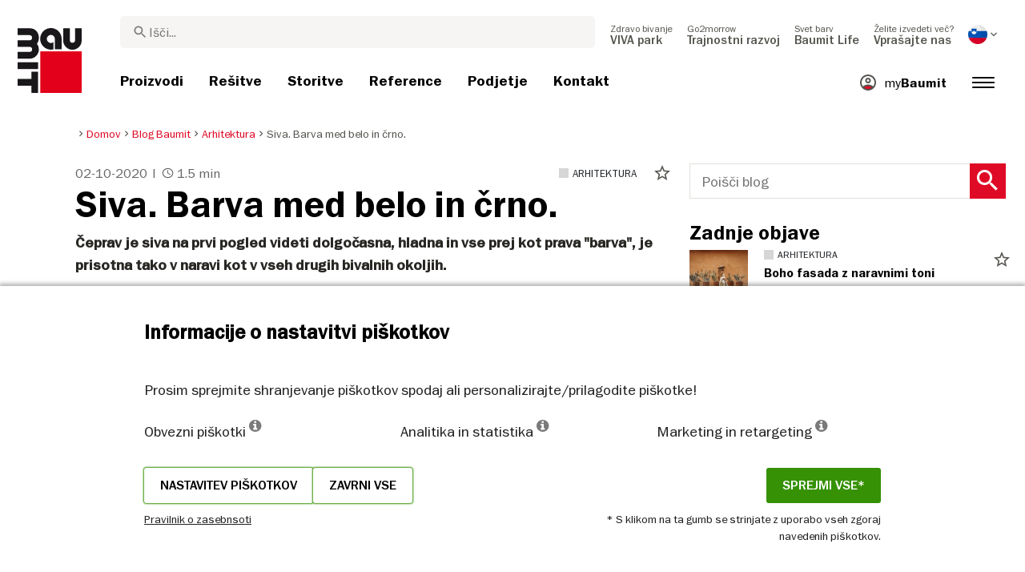

--- FILE ---
content_type: text/html; charset=UTF-8
request_url: https://baumit.si/blogsi/arhitektura/siva-barva-med-belo-in-crno
body_size: 24823
content:

<link rel="stylesheet" href="https://baumit.si/css/blog-style.css?v=1767785145">
<!doctype html>
<html lang="sl">
<head>
    
            <link rel="preload" href="/fonts/FranklinGothicMediumITC.woff2" as="font" type="font/woff2" crossorigin>
        <link rel="preload" href="/fonts/FranklinGothicBookITC.woff2" as="font" type="font/woff2" crossorigin>
        <link rel="preload" href="/fonts/FranklinGothicDemiITC.woff2" as="font" type="font/woff2" crossorigin>
        <!--link rel="preload" href="/fonts/fa-solid-900.woff2" as="font" type="font/woff2" crossorigin-->
    <link rel="preload" href="/fonts/mdi.woff2" as="font" type="font/woff2" crossorigin>
    <link rel="preload" href="/fonts/materialdesignicons-webfont-subset.woff2" as="font" type="font/woff2" crossorigin>
    <link rel="alternate" type="application/rss+xml" title="News" href="https://baumit.si/rss">


    
    <meta name="csrf-token" content="GB0tRAuUMPrNwFiXOF1hLAQNzwDGuIwJg0fLimq0">
        <meta charset="UTF-8">
            <meta name="robots" content="index,follow,max-snippet:-1, max-image-preview: LARGE, max-video-preview: -1">
    
        <meta name="revisit-after" content="1 days">
    <meta name="viewport" content="width=device-width, initial-scale=1">
    <meta name="format-detection" content="telephone=no">
    <meta http-equiv="Content-Type" content="text/html; charset=utf-8">
    <link href="https://baumit.si/images/favicon.ico?v=1624979137" rel="shortcut icon">
    <title>Siva. Barva med belo in črno. | Baumit.si</title>

    <meta name="title" content="Siva. Barva med belo in črno. | Baumit.si">
    <meta name="description" content="Siva. Barva med belo in črno.">
    <meta name="copyright" content="Baumit">
    <meta name="author" content="Baumit">
    <meta name="page-topic" content="Siva. Barva med belo in črno.">
    <meta name="image_src" content="https://baumit.si/images/default_seo_image.jpg?v=1675679522">
    <meta name="img_src" content="https://baumit.si/images/default_seo_image.jpg?v=1675679522">

    <meta property="og:title" content="Siva. Barva med belo in črno. | Baumit.si"/>
    <meta property="og:description" content="Siva. Barva med belo in črno."/>
    <meta property="og:image" content="https://baumit.si/images/default_seo_image.jpg?v=1675679522"/>
    <meta property="og:type" content="website"/>
    <meta property="og:url" content="https://baumit.si/blogsi/arhitektura/siva-barva-med-belo-in-crno"/>
    <meta property="og:site_name" content="baumit.si"/>
    <meta property="og:author" content="Baumit"/>
            <link rel="canonical" href="https://baumit.si/blogsi/arhitektura/siva-barva-med-belo-in-crno"/>
    
    
    <!--meta http-equiv="Content-Security-Policy" content="
    default-src 'self';
    script-src 'self' 'unsafe-inline' https://cdnjs.cloudflare.com https://www.googletagmanager.com https://www.google-analytics.com https://maps.googleapis.com;
    style-src 'self' 'unsafe-inline' https://cdnjs.cloudflare.com https://fonts.googleapis.com;
    font-src 'self' https://fonts.gstatic.com;
    img-src 'self' data: https://www.google-analytics.com https://maps.googleapis.com https://maps.gstatic.com https://*.ytimg.com;
    frame-src https://www.youtube.com https://www.google.com;
    connect-src 'self' https://www.google-analytics.com https://region1.analytics.google.com https://maps.googleapis.com;
    "-->

            <style>
            body.page-load-fix {
                position: fixed;
                top: 0;
                left: 0;
                width: 100%;
                height: 100%;
                overflow: hidden;
            }

            body.page-load-fix .wrapper {
                visibility: hidden;
                width: 100%;
                height: 100%;
                overflow: hidden;
            }

            body .mainLoaderContainer {
                /*display: none;*/
                display: block;
                opacity: 0;
                pointer-events: none;
                transition: all .3s ease-in-out;
            }

            body.page-load-fix .mainLoaderContainer {
                opacity: 1;
                pointer-events: all;
            }
            body .mainLoaderContainer {
                display: block;
                background: #ffffff;
                position: fixed;
                z-index: 99999;
                top: 0;
                left: 0;
                width: 100%;
                height: 100%;
                overflow: hidden;
            }

            body .mainLoaderContainer .logo {
                position: absolute;
                top: 50%;
                left: 50%;
                width: 100%;
                max-width: 280px;
                transform: translateX(-50%) translateY(-50%);
                margin-top: -10px;
            }

            body .mainLoaderContainer .logo img {
                max-width: 100%;
            }

            @keyframes mt_loading {
                from {
                    width: 0;
                }
                to {
                    width: 100%;
                }
            }

            body.page-load-fix .mainLoaderContainer .logo:after {
                display: block;
                position: absolute;
                left: 0;
                bottom: -10px;
                background: #E2001A;
                content: "";
                height: 3px;
                animation-name: mt_loading;
                animation-duration: 1s;
            }
        </style>
        <script>
        var useDefaultcolorPaletteIdInPageBuilder = 87;
        var isLoggedIn = false;
    </script>
    <script>
        var enabledLifeAppPromoSystem = false ;
                var useProductBenefitsOnProductCards = false;
        var translations = {"promosystem_banner_text":"Poi\u0161\u010dite popolno barvo za va\u0161o fasado.","promosystem_banner_button":"Nalo\u017eite APP","promosystem_banner_icon":"\/images\/Baumit_logo.svg","promosystem_qr_text":"Pobarvajte svojo hi\u0161o.","promosystem_qr_link":"https:\/\/baumit.si\/lifeapp","promosystem_qr_button":"Nalo\u017eite APP","promosystem_qr_icon":"\/images\/Baumit_logo.svg","products_go_to_product":"Pojdi na proizvod","top_menu_search":"Iskanje","references_references":"Reference","local_consultants_results":"Rezultat","local_consultants_no_result":"Ni rezultatov","local_consultants_district":"Podro\u010dje","partners_details":"Podrobno","partners_map":"Zemjevid","partners_premium_partner":"Premium Partner","products_pdf_product_specification_sheet":"Tehni\u010dni list (PDF)","products_pdf_security_specification_sheet":"Varnostni list (PDF)","products_pdf_declaration_of_performance":"Key not found","general_download_all":"Prenesi vse","products_filter_results":"Proizvodi","products_az":"Proizvodi A - Z","products_filter_all":"Vse","guide_experts_advice":"Baumit svetuje","guide_baumit_systems":"Baumit sistemi","mybaumit_my_account":"Moj ra\u010dun","partners_count_of":"of","partners_count_partners":"partnerji","products_no_matching_names":"Nobena barva ne ustreza iskalnemu nizu","partners_tel":"Tel.:","partners_fax":"Fax:","products_found_for":"Proizvodi najdeni za","news_more":"Ve\u010d","app_color_name":"Name","app_color_collection":"Kollektion","app_color_quality":"Farbqualit\u00e4t","please":"Please wait...","general_next":"Naprej","general_previous":"Prej\u0161nji","products_color_code":"\u0160t. barve","products_are_you_looking_for_a_specific_color":"I\u0161\u010dete dolo\u010deno barvo?","products_amount_calculator_title":"Izra\u010dun koli\u010din","products_amount_calculator_description":"Vnesite obdelovalno povr\u0161ino. Na osnovi tega podatka bo izra\u010dunana potrebna koli\u010dina materiala. Opozorilo! Navedene vrednosti so orientacijske. Poraba je odvisna od ve\u010d dejavnikov, ki lahko vplivajo na potrebno koli\u010dino.","products_amount_calculator_facade_area":"Povr\u0161ina","products_amount_calculator_amount":"Potrebna koli\u010dina","products_amount_calculator_units":"Potrebna koli\u010dina materiala","products_amount_calculator_button":"Izra\u010dunajte","products_amount_calculator_legaltext":"The data is for information only.","products_amount_calculator_extend_description":"Use our detailed project calculators to find out which products you need and get an offer from a dealer close to you!","products_amount_calculator_extend_button":"Calculate a project","product_attributes_consumption":"Poraba","products_amount_calculator_thickness":"Debelina","general_more_info":"Ve\u010d","calc_colorpicker_hex":"HEX","calc_colorpicker_rgb":"RGB","general_color_tsr":"TSR","general_color_hbw":"HBW","baumitlife_reference_section_title":"Oglej si reference","products_card_badge_new":"New","products_card_badge_eco":"Eco","products_card_badge_premium":"Premium","baumitlife_color_textures":"Strukture","baumitlife_color_textures_info":"{empty}","baumitlife_texture_code":"Oznaka strukture","general_show_more":"Ve\u010d","general_show_less":"Manj","sustainability_form_button_calculate":"Izra\u010dunaj","sustainability_calculator_title":"CO<sub>2<\/sub> Kalkulator prihrankov","sustainability_calculator_description":"Vsak vgrajen kvadratni meter izolacije deluje kot mo\u010dan zaveznik okolja, saj prihrani izjemno koli\u010dino CO\u2082.\r\nPrihranek ogljikovega dioksida, ki ga omogo\u010da zgolj en kvadratni meter izolacije, je enakovreden letni proizvodnji kisika dveh dreves.\r\n<a href=\"\/sustainability\/legal\">Pravno obvestilo<\/a>","sustainability_calculator_subtitle":"Koliko lahko v prispeva va\u0161a fasada k boju proti podnebnim spremembam?","sustainability_calculator_size":"Povr\u0161ina fasade*","sustainability_calculator_result1":"Z izolacijo va\u0161e hi\u0161e prispevate v boju proti klimatskim spremembam enako, kot \u010de bi posadili","sustainability_calculator_result2":"dreves vsako leto.","sustainability_read_more":"Ve\u010d","sustainability_read_less":"Poka\u017ei manj","sustainability_legal_button":"Pravno obvestilo","sustainability_quote_text":"Trdno verjamemo v dolgoro\u010dno razmi\u0161ljanje, zato je trajnost za Baumit povsem naravna izbira.","sustainability_quote_author":"Robert Schmid, CEO Baumit Group","sustainability_learn_more":"Izvedi ve\u010d","sustainability_hero_percentage":"20%","sustainability_hero_title":"manj CO<sub>2<\/sub> do 2030","sustainability_hero_description":"V podjetju Baumit trdno verjamemo, da je trajnost temelj na\u0161ega dolgoro\u010dnega uspeha in rasti.\r\nDoseganje okoljskega napredka gre z roko v roki s socialno odgovornostjo in gospodarsko u\u010dinkovitostjo. Ta pogled je globoko zasidran v na\u0161i podjetni\u0161ki kulturi in vpliva na vse vidike na\u0161ega delovanja.","sustainability_home_info_title":"Prihranek CO\u2082 z letno vgradnjo 45 milijonov m\u00b2 fasadnih sistemov po vsej Evropi","sustainability_home_info_description":"Baumit izolacija je name\u0161\u010dena \u017ee na impresivnih 45 milijonih kvadratnih metrov evropskih fasad. Vsak kvadratni meter izolacije deluje kot mo\u010dan zaveznik okolja, saj prihrani izjemno koli\u010dino CO\u2082. Prihranek ogljikovega dioksida, ki ga omogo\u010da zgolj en kvadratni meter izolacije, je enakovreden letni proizvodnji kisika dveh dreves. In tu se prihranki ne ustavijo \u2013 mno\u017eijo se leto za letom skozi celotno \u017eivljenjsko dobo izolirane stavbe.\r\n\r\n<br><br><b>800 milijonov ton CO\u2082 prihranjeno zaradi energetske u\u010dinkovitosti izoliranih stavb \u2013 vse od za\u010detka uspe\u0161ne zgodbe fasadnih sistemov Baumit. <\/b><br> Ti prihranki so primerljivi z emisijami, ki jih v svojem \u017eivljenjskem obdobju (15 let, 5 ton\/leto) proizvede 10 milijonov avtomobilov. <br><br> To pomeni, da je Baumit s svojimi fasadnimi sistemi \u017ee nadomestil emisije 10 milijonov vozil! \r\n<br> Koli\u010dina prihranjenega CO\u2082 celo **presega letne emisije Nem\u010dije**, najve\u010djega gospodarstva v Evropi \u2013 kar dodatno potrjuje ogromen prispevek Baumit izolacije k varovanju okolja in trajnostni gradnji.","products_product_variants":"Ve\u010d o proizvodu","product_attributes_packaging":"Pakiranje","product_attributes_amount_of_packaging_on_pallet":"Pakiranje na paleto","product_attributes_gross_density":"Gostota","product_attributes_yield":"Izdatnost","product_attributes_size_of_pallets":"Size of pallets","product_attributes_type_of_packaging":"Pakiranje","product_where_to_buy":"Key not found","product_price_list":"Key not found","general_gotoshop_button":"See product in shop","product_attributes_water_vapour_permeability":"Difuzijska upornost prehodu vodne pare","product_attributes_thermal_conductivity_coefficient":"Toplotna prevodnost","product_attributes_structure":"Struktura","product_attributes_grain_size":"Zrnavost","products_color_selection":"Izbor barve","products_the_colors_are_not_100":"Key not found","partners_search_for_partners_nearby":"I\u0161\u010di partnerje v bli\u017eini","partners_search_field_placeholder":"Mesto; Ulica","partners_radius":"Radius","partners_show_all":"Vse","partners_reset":"Ponastavi","product_details_html5_under_image":"","product_details_page_shopping_cart_title":"Product detailed page shopping cart","products_downloads":"Prenesi","product_details_page_badges_title":"Product detailed page badges","product_attributes_shelf_life":"Rok uporabe","product_attributes_sd_value":"SD vrednost","product_attributes_w_value":"Vpojnost (w)","product_attributes_bonding_strength":"Sprijemna trdnost","product_attributes_plate_format":"Dimenzija plo\u0161\u010de","product_attributes_compressive_strength":"Tla\u010dna trdnost","product_attributes_dried_mortar_density":"Gostota suhega materiala","product_attributes_max_thickness":"Max. debelina","product_attributes_reaction_to_fire":"Razred gorljivosti","product_attributes_min_thickness":"Min. debelina","product_attributes_flexural_strength":"Upogibna trdnost","product_attributes_ph_value":"Ph vrednost","product_attributes_application_time":"\u010cas obdelave","product_attributes_drying_time":"\u010cas su\u0161enja","product_attributes_gloss_level":"Stopnja sijaja","product_attributes_mesh_size":"Dimenzija mre\u017ee","product_attributes_mass_per_unit":"Masa na enoto","product_attributes_designation_code":"Koda","product_attributes_strength_category":"Kategorija","product_attributes_walkability":"Pohodnost","product_attributes_min_joint_width":"Min. \u0161irina","product_attributes_tensile_strenght":"Natezna trdnost","product_attributes_max_joint_width":"Max. \u0161irina","product_attributes_water_demand":"Potrebna koli\u010dina vode","product_attributes_open_time":"Odprti \u010das","product_attributes_bonding_pull_strength":"Odtr\u017ena trdnost","product_attributes_solids_content":"Vsebnost trdnih delcev","product_attributes_e-module":"E-modul","product_attributes_tensile_strength_after_aging":"Natezna trdnost po staranju","product_attributes_thermal_conductivity":"Toplotna prevodnost","product_attributes_compressive_strength_after_28_days":"Tla\u010dna trdnost po 28 dneh","product_attributes_pot_life":"\u010cas obdelave","product_attributes_min_bore_hole":"Min.","product_attributes_standing_time":"\u010cas pred nanosom","product_attributes_length_and_thickness":"Dol\u017eina in debelina","product_attributes_max_grain_size":"Max. velikost zrn","product_attributes_product_type_eps":"Vrsta EPS","product_attributes_porosity":"Poroznost","product_attributes_mortar_group":"Skupina malt","product_attributes_layer_thickness":"Debelina sloja","product_attributes_entrained_air_content":"Vsebnost zraka","product_attributes_embedment_depth":"Globina","product_attributes_consumption2":"Poraba 2","product_attributes_min_coating_thickness":"Min. debelina","product_attributes_diameter_anchor_shaft":"Premer sidra","product_attributes_processing_consistency":"Obdelovalna konsistenca","product_attributes_wet_abrasion_class":"Odpornost na mokro brisanje","product_attributes_frost-thaw_resistance":"Odpornost na zmrzovanje","product_attributes_contrast_ratio":"Kontrastno razmerje","product_attributes_length_of_anchor_shaft":"Dol\u017eina sidra","product_attributes_readiness":"Pripravljenost","product_attributes_bulk_density":"Nasipna gostota","product_attributes_source_mass":"Izvorna masa","product_attributes_shrinkage":"Kr\u010denje","product_attributes_working_temperature":"Temperatura obdelave","product_attributes_mixing_time":"\u010cas me\u0161anja","product_attributes_standard_classification":"Razvrstitev po standardu","product_attributes_voc_eu_limit":"HOS EU limit\/omejitev","product_attributes_opacity_class":"Razred motnosti","product_attributes_plaster_thickness":"Debelina ometa","product_attributes_solid_content":"Vsebnost trdnih delcev","product_attributes_use_category":"Kategorija uporabe","product_attributes_chi_value":"CHI vrednost","product_attributes_diameter_plate":"Premer plo\u0161\u010de","product_attributes_technical_approval_eta":"Tehni\u010dno soglasje ETA","product_attributes_water_permeability":"Vodoprepustnost","product_attributes_dilution_rate":"Dilution Rate","product_attributes_density":"Gostota","products_video_section_title":"Oglej si video","products_media_images_section_title":"Application photos","products_documents":"Dokumenti","calc_navigation_back":"Nazaj","products_product_imported_price":"Navedena cena je veleprodajna cena brez DDV. Za informacije o maloprodajni ceni se prosimo obrnite na trgovca z gradbenimi materiali.\r\nPri zaklju\u010dnih ometih in barvah (-Top, -Color) ter pri fugirnih masah (Baumacol PremiumFuge, Silikon) je navedena cene za izbrane odtenke. Ve\u010d informacij v aktualnem ceniku.","calc_map_button_reset":"Ponastavi","calc_map_distance":"Razdalja do","product_attributes_flexural_strength_after_28_days":"Flexural strength after 28 days","products_pdf_sundry_sheet":"Drugo (PDF)","products_pdf_enviromental_sheet":"Deklaracija naturePlus","products_pdf_conformity_sheet":"CE (PDF)","products_asset_folder":"Folder","products_pdf_declaration_of_performance_sheet":"Izjava o lastnostih (PDF)","products_pdf_aufheizprotokolle":"Aufheizprotokoll (PDF)","products_pdf_techn_zusatzdok":"Dodatni dokumenti (PDF)","products_pdf_tender_text":"Tender text (PDF)","products_pdf_cert_fire":"Fire certificate (PDF)","products_pdf_cert_conf":"Comformity certificate (PDF)","products_pdf_cert_statereg":"State registration (PDF)","product_attributes_thermal_conductivity_value":"Thermal conductivity rated value","product_attributes_thermal_conductivity_nominal_value":"Thermal conductivity nominal value","product_review_error_loign_required":"Only logged in users can give product reviews","product_review_error_faled_create_review":"There was an error saving the rating, please try again later.","product_review_review_success_message":"Thank you for rating our product!","product_review_review_submit_button":"Oceni","product_attributes_bundle_unit_price_label":"Cena \/ enoto","product_attributes_package_price_label":"Cena\/pakiranje (VPC)","menu_2023_search_aria_label":"Search","products_certificate_alt_cam":"Key not found","products_certificate_alt_dopcap":"Key not found","products_certificate_alt_eco":"Key not found","products_certificate_alt_emicode":"Key not found","products_certificate_alt_life":"Key not found","products_certificate_alt_natureplus":"Key not found","product_review_rating_legend":"Key not found","product_review_rating_star_label":"Key not found","products_partners_section_title":"where to buy","products_pdf_emicode":"Emicode (PDF)","products_pdf_natureplus":"Natureplus (PDF)","products_pdf_certificates":"Certificates (PDF)","wcag_static_alt_products_a_z_view_downloadable_files":"View downloadable files","wcag_static_alt_products_a_z_download_button":"Download","wcag_static_alt_products_a_z_download_all_files":"Download all files","wcag_static_alt_news_add_to_dashboard_button":"Add to dashboard","wcag_static_alt_partners_details_show_details":"Show details","wcag_static_alt_references_detail_gallery_previous_button_text":"Previous Image","wcag_static_alt_references_detail_gallery_next_button_text":"Next Image","wcag_static_alt_consultants_with_regions_bcom_avatar_alt_text":"BCOM Avatar","wcag_static_alt_baumitlife_color_picker_add_to_dashboard_button":"Add to Dashboard","wcag_static_alt_baumitlife_colorsearch_mobile_menu_close_button":"Close button","wcag_static_alt_baumitlife_colorsearch_color_details_close_button":"Close button","wcag_static_alt_baumitlife_project_card_carousel_next_image":"Next image","wcag_static_alt_baumitlife_project_card_carousel_previous_image":"Previous image","wcag_static_alt_baumitlife_project_card_carousel_open_image_carousel":"Open image carousel","products_pdf_spm_guideline":"SPM Guideline","products_pdf_sus":"Nachhaltigkeitsdatenblatt"};
        var useBaumitLifeSystem = 1;
        var countryMapCenterPosition = {
            lat: 46.151241,
            lng: 14.995463,
        };
        var useStaticPalettes = {
            foty: 93
        };
        var activeUniversalBanner = null;

        var globalTSRVisibility = true;

    </script>

    <script>
        var useGoogleConsentMode = 0;
        window.dataLayer = window.dataLayer || [];
        function gtag(){dataLayer.push(arguments);}
        function gtagConsent(){if (useGoogleConsentMode == 1) {gtag.apply(null, arguments);dataLayer.push({'event': 'cookie_consent_update'});}}
        function initConsentMode(enabled) {
            //console.log('Consent mode:', enabled); 
            if (!enabled) {
                return;
            }
            gtag('consent', 'default', {
                'ad_storage': 'denied',
                'ad_user_data': 'denied',
                'ad_personalization': 'denied',
                'analytics_storage': 'denied'
            });

                    }
        initConsentMode(useGoogleConsentMode);
    </script>

            <meta name="google-site-verification" content="6skw98cKxe2EpRKj93I9KL2Aclg4WqKOhpYJnkLWk-4" />
            <meta name="google-site-verification" content="wNvKY4RJfGxWnmEuW5U9O1skU9sONtDZSW9fq2ebJUA" />
    
    
            <script type="application/ld+json">{"@context":"https:\/\/schema.org","@graph":[{"@type":"Article","headline":"Siva. Barva med belo in črno.","datePublished":"2020-10-02T08:00:00+02:00","dateModified":"2026-01-25T12:21:39+01:00","url":"https:\/\/baumit.si\/blogsi\/arhitektura\/siva-barva-med-belo-in-crno","image":{"@type":"ImageObject","url":"https:\/\/baumit.si\/files\/si\/blog\/image-tn\/slika_blog_siva.jpg"},"author":{"@type":"Organization","name":"Baumit d.o.o.","url":"https:\/\/baumit.si\/baumit.si","location":{"@type":"PostalAddress","addressCountry":"SLOVENIJA","postalCode":"1000","streetAddress":"Ljubljana Zagrebška ulica 1"},"email":"support@baumit.com","logo":"https:\/\/baumit.si\/images\/Baumit_logo.svg","telephone":"38612363755"}},{"@type":"BreadcrumbList","itemListElement":[{"@type":"ListItem","position":1,"name":"Domov","item":"https:\/\/baumit.si"},{"@type":"ListItem","position":2,"name":"Blog Baumit","item":"\/blogsi"},{"@type":"ListItem","position":3,"name":"Arhitektura","item":"https:\/\/baumit.si\/blogsi\/arhitektura"},{"@type":"ListItem","position":4,"name":"Siva. Barva med belo in črno.","item":"https:\/\/baumit.si\/blogsi\/arhitektura\/siva-barva-med-belo-in-crno"}]},{"@type":"Organization","name":"Baumit d.o.o.","url":"https:\/\/baumit.si\/baumit.si","location":{"@type":"PostalAddress","addressCountry":"SLOVENIJA","postalCode":"1000","streetAddress":"Ljubljana Zagrebška ulica 1"},"email":"support@baumit.com","logo":"https:\/\/baumit.si\/images\/Baumit_logo.svg","telephone":"38612363755"}]}</script>
    </head>
<body class="  page-load-fix  body-page-sl ">
    
    <div id="topBanner" class="banner">
        <button class="banner-close" name="close" aria-label="Close button" aria-controls="topBanner" aria-expanded="false">
            <svg viewbox="0 0 24 24" width="20" height="20"><title>Close button</title>
                <path d="M7 7.00006L17 17.0001M7 17.0001L17 7.00006" stroke="currentColor"  stroke-width="2" stroke-linecap="round" stroke-linejoin="round">
            </svg>
        </button>
        <div class="banner-content">
            <img class="banner-image" src="/images/Baumit_logo.svg" alt="Banner Image" />
            <p class="banner-text">Find the <strong>perfect color</strong> for your facade</p>
            <a class="banner-link button" href="#">Get the app</a>
        </div>
    </div>
</div>            <div class="mainLoaderContainer">
                            <div class="logo">
                    <img src="/images/Baumit_logo.svg" alt="Baumit">
                </div>
                    </div>
                    <div class="" id="mainMenu"></div>
        <div class="color-sample-floating-cart">
        <a href="/baumitlife/naroci-barvni-vzorec">
            <div class="inner">
                <span class="color-sample-cart-count">0</span>
                <span class="color-sample-floating-cart--icon"><i class="fa fa-shopping-cart"></i></span>
                <span class="color-sample-floating-cart--text">Izdelek v košarici</span>
            </div>
        </a>
    </div>
    <script>
        var sampleFloatingCartShowInBaumitlifePages = 1;
    </script>
<div class="wrapper" style="overflow:hidden;">
                
        <div id="scroll-percentage"></div>
    <div class="content white-background">
        <div class="container-fluid big-grid">
            <div class="row pb-0">
                <div class="col-lg-8">
                    <div class="row">
                        <div class="col-0 col-lg-1"></div>
                        <div class="col-12 col-lg-11">
                            <ol class="breadcrumb ">
                <li class="breadcrumb-item">
                            <a class="" href="https://baumit.si">
                    <i class="mdi mdi-chevron-right" aria-hidden="true"></i>
                    <span>Domov</span>
                </a>
                    </li>
                <li class="breadcrumb-item">
                            <a class="" href="/blogsi">
                    <i class="mdi mdi-chevron-right" aria-hidden="true"></i>
                    <span>Blog Baumit</span>
                </a>
                    </li>
                <li class="breadcrumb-item">
                            <a class="" href="https://baumit.si/blogsi/arhitektura">
                    <i class="mdi mdi-chevron-right" aria-hidden="true"></i>
                    <span>Arhitektura</span>
                </a>
                    </li>
                <li class="breadcrumb-item">
                            <span class=" active  ">
                    <i class="mdi mdi-chevron-right" aria-hidden="true"></i>
                    <span>Siva. Barva med belo in črno.</span>
                </span>
                    </li>
            </ol>
                        </div>
                    </div>
                </div>
                <div class="col-lg-4">
                    
                        
                    
                </div>
            </div>
            <div class="row d-lg-none">
                <div class="col-12">
                    <div class="search-container blog-search-container w-100 mb-5">
                        <div class="inner clearfix mw-100">
                            <input data-result-url="" id="blogSearch" class="toLeft" placeholder="Poišči blog">
                            <button aria-label="Search Button" class="search-button toLeft">
                                <span aria-hidden="true" class="mdi mdi-magnify"></span>
                            </button>
                        </div>
                    </div>
                </div>
            </div>
                    
            <div class="row">
                <div class="col-xl-8 col-lg-8 col-md-12 blog-content mb-5">
                    <div class="row blog-content--predata pb-1">
                        <div class="col-0 col-lg-1"></div>
                        <div class="col-4 blog-content--date">
                        02-10-2020 
                                                    | <i title="minutes" aria-hidden="true" class="mdi mdi-clock"></i> 1.5 min
                                                </div>
                        <div class="col-8 col-lg-7 blog-content--category">
                            <a class="blog-category-item mr-5 pull-right" href="https://baumit.si/blogsi/arhitektura">
                            <span class="blog-category-item-square" style="background-color:#d6d6d6;"></span>
                            <span class="blog-category-item">Arhitektura</span>
                            </a>
                            <div class="extra">
                <button arial-label="Dodaj na nadzorno ploščo" class="actionToggleDashboard material-icons " data-card-id="20754" data-add-url="https://baumit.si/myBaumit/ajaxAddCardToDashboard" data-delete-url="https://baumit.si/myBaumit/ajaxDeleteCardFromDashboard"  data-added-to-dashboard="0" > star_border  </button>
            </div>
                                    </div>
                    </div>
                    <div class="row">
                        <div class="col-0 col-lg-1"></div>
                        <div class="col-12 col-lg-11"><h1>Siva. Barva med belo in črno.</h1></div>
                    </div>
                                                                                <div class="row">
                        <div class="col-0 col-lg-1"></div>
                        <div class="col-12 col-lg-11 blog-post-content-container">
                            <div class="dnd-editor-parent"><div class="sortable ui-sortable"><div data-uid="_93tk98fav" class="row-component big-grid padding-24 "><div class="row" style="min-height: auto;"><div data-uid="_nl70uzlt5" class="col droppable col-12"><div class="block non-editable-root"> <div class="richtext-component" data-inline-edit-prop="content" data-inline-edit-free="true" data-inline-edit-id="_3w2c4xqy9" style="column-count: 1;"><p class="bodytext"><strong>Čeprav je siva na prvi pogled videti dolgočasna, hladna in vse prej kot prava "barva", je prisotna tako v naravi kot v vseh drugih bivalnih okoljih.&nbsp;</strong><br><br>Sivo barvo najdemo v zgodovinski arhitekturi mest in na podeželju. Sive barvne lestvice srečujemo v posvetnih in kulturnih stavbah. Ti toni v nas spodbudijo vizualno ravnovesje, zato v nas zbudijo prijeten obč<span style="color: rgb(102, 102, 153);" data-mce-style="color: #666699;">utek.&nbsp;</span><br><br>Siva je barva kompleksnosti. Po eni strani jo lahko kaj hitro spregledamo, saj nas sivina dolgočasi, hkrati pa je to barva, ki deluje <strong>prefinjeno, elegantno</strong>, sploh ko govorimo o sivi barvi fasade. Njena glavna lastnost je, da jo lahko <strong>kombiniramo</strong> tako s hladnimi kot toplimi toni.&nbsp;</p></div></div><div class="block non-editable-root"> <div class="floated-image-text-component padding-20 " data-uid="_wkk1wdxf5" data-inline-edit-prop="html" data-inline-edit-free="true" data-inline-edit-id="_wkk1wdxf5"><div><div><h2><img width="400" height="400" src="/files/si/blog/image-web/slika_blog_in_siva.jpg" data-mce-src="/files/si/blog/image-web/slika_blog_in_siva.jpg" data-mce-style="float: left; margin: 0 15px 0 0;" style="color: rgb(33, 37, 41); font-family: sans-serif; font-size: 1rem; float: left; margin: 0px 15px 0px 0px;"></h2><div><span style="color: rgb(51, 51, 51);" data-mce-style="color: #333333;">Pri izbiri <strong><a data-mce-href="https://www.baumitlife.com/colors-by-color" href="https://www.baumitlife.com/colors-by-color" style="color: rgb(51, 51, 51);" data-mce-style="color: #333333;">barve fasade</a> </strong>nam ravno siva ponuja <strong>neskončno kombinacij</strong> ter nam omogoča, da stavbam dodamo občutek in videz elegantnosti.&nbsp;</span><br><br><span style="color: rgb(51, 51, 51);" data-mce-style="color: #333333;">Učinki sive barve so manj izraziti kot učinki drugih barv, a v sebi skrivajo blažilne elemente in vplivajo na naše razpoloženje. Za ljudi, ki nosijo sivo barvo velja, da so praktični, umirjeni, da s svojo navzočnostjo ne želijo pritegniti preveč pozornosti in stremijo k preprostemu življenju.&nbsp;</span><br><br><span style="color: rgb(51, 51, 51);" data-mce-style="color: #333333;">Sivo imamo radi vsi - tisti, ki smo bolj nagnjeni k barvam, in tisti, ki prisegajo na črnino. S svojo hladnostjo umiri divje barvne kombinacije in v kombinaciji s črno daje svež videz. Svežino siva barva doda tudi hišam, stavbam …</span><br><br><span style="color: rgb(51, 51, 51);" data-mce-style="color: #333333;">Ko boste izbirali <strong>barvo fasade</strong>, se vsekakor ustavite pri sivi. Na voljo vam je več odtenkov, ki se prelivajo vse od modre do povsem sive. In čisto vsak odtenek te elegantne barve vam omogoča, da ga kombinirate z barvo, ki ustreza okolju in vam.&nbsp;</span><br><br><span style="color: rgb(51, 51, 51);" data-mce-style="color: #333333;">Če imate še kakšno vprašanje, vam bomo za veseljem pomagali in svetovali.</span></div></div></div></div></div><div class="non-editable-root"> <a target="_self" class="button type-1 mb-0" data-uid="_lfib7n1zd" href="https://baumit.si/vprasajte-nas">VPRAŠAJTE NAS</a></div></div></div></div></div></div>
                        </div>
                    </div>
                    
                    <div class="row">
                        <div class="col-0 col-lg-1"></div>
                        <div class="col-12 col-lg-11">
                            <hr class="blog-tags-line mb-2">
                            <div class="blog-tag-list">
                                                                    <a href="https://baumit.si/blogsi/tags/fasade"><span class="blog-category-item mr-2"><span class="blog-tag-red">#</span>fasade</span></a>
                                                                    <a href="https://baumit.si/blogsi/tags/barve"><span class="blog-category-item mr-2"><span class="blog-tag-red">#</span>barve</span></a>
                                                                    <a href="https://baumit.si/blogsi/tags/siva"><span class="blog-category-item mr-2"><span class="blog-tag-red">#</span>siva</span></a>
                                                            </div>
                        </div>
                    </div>
                </div>
                <div class="col-xl-4 col-lg-4 col-md-12 blog-sidebar blog-sidebar-detail">
                    <div class="search-container blog-search-container w-100 mb-5 d-lg-block d-md-none d-sm-none">
                        <div class="inner clearfix mw-100">
                            <input data-result-url="" id="blogSearch" class="toLeft" placeholder="Poišči blog">
                            <button type="button" aria-label="Search Button" type="button" class="search-button toLeft">
                                <span aria-hidden="true" class="mdi mdi-magnify"></span>
                            </button>
                        </div>
                    </div>
                                            <div class="blog-widget blog-widget-posts mb-5">
    <h3>Zadnje objave</h3>
            <div class="row blog-widget-post pb-3">
            <div class="blog-widget-post-image-wrapper">
                <a href="/blogsi/arhitektura/boho-stil-na-fasadi">
                    
                    <div alt="boho stil" aria-label="boho stil" class="blog-widget-post--image" style="background-image: url('/files/si/blog/blog_Boho_naslovna.webp')"></div>
                </a>
            </div>
            <div class="blog-widget-post-content-wrapper">
                <div class="row pb-10">
                    <div class="col-12">
                        <a href="https://baumit.si/blogsi/arhitektura">
                            <span class="blog-category-item-square" style="background-color:#d6d6d6;"></span>
                            <span class="blog-category-item">Arhitektura</span>
                        </a>
                    </div>
                </div>
                <div class="row">
                    <div class="col-12">
                        <a href="/blogsi/arhitektura/boho-stil-na-fasadi"><h4>Boho fasada z naravnimi toni</h4></a>
                    </div>
                </div>
            </div>
            <div class="blog-widget-post-mybaumit-wrapper">
                <div class="extra">
                <button arial-label="Dodaj na nadzorno ploščo" class="actionToggleDashboard material-icons " data-card-id="48195" data-add-url="https://baumit.si/myBaumit/ajaxAddCardToDashboard" data-delete-url="https://baumit.si/myBaumit/ajaxDeleteCardFromDashboard"  data-added-to-dashboard="0" > star_border  </button>
            </div>
                        </div>
        </div>
            <div class="row blog-widget-post pb-3">
            <div class="blog-widget-post-image-wrapper">
                <a href="/blogsi/resitve/hidroizolacija-s-tekoco-folijo">
                    
                    <div alt="Hidroizolacija kopalnice s tekočo folijo Baumacol Proof" aria-label="Hidroizolacija kopalnice s tekočo folijo Baumacol Proof" class="blog-widget-post--image" style="background-image: url('/files/si/blog/BaumacolProof_blog.jpg')"></div>
                </a>
            </div>
            <div class="blog-widget-post-content-wrapper">
                <div class="row pb-10">
                    <div class="col-12">
                        <a href="https://baumit.si/blogsi/resitve">
                            <span class="blog-category-item-square" style="background-color:#4f839d;"></span>
                            <span class="blog-category-item">Rešitve</span>
                        </a>
                    </div>
                </div>
                <div class="row">
                    <div class="col-12">
                        <a href="/blogsi/resitve/hidroizolacija-s-tekoco-folijo"><h4>Enostavna rešitev za zanesljivo hidroizolacijo - Baumacol Proof</h4></a>
                    </div>
                </div>
            </div>
            <div class="blog-widget-post-mybaumit-wrapper">
                <div class="extra">
                <button arial-label="Dodaj na nadzorno ploščo" class="actionToggleDashboard material-icons " data-card-id="47926" data-add-url="https://baumit.si/myBaumit/ajaxAddCardToDashboard" data-delete-url="https://baumit.si/myBaumit/ajaxDeleteCardFromDashboard"  data-added-to-dashboard="0" > star_border  </button>
            </div>
                        </div>
        </div>
            <div class="row blog-widget-post pb-3">
            <div class="blog-widget-post-image-wrapper">
                <a href="/blogsi/resitve/polaganje-keramike-na-balkonu">
                    
                    <div alt="Polaganje keramike na balkonu" aria-label="Polaganje keramike na balkonu" class="blog-widget-post--image" style="background-image: url('/files/si/blog/polaganje_keramike-balkon.jpg')"></div>
                </a>
            </div>
            <div class="blog-widget-post-content-wrapper">
                <div class="row pb-10">
                    <div class="col-12">
                        <a href="https://baumit.si/blogsi/resitve">
                            <span class="blog-category-item-square" style="background-color:#4f839d;"></span>
                            <span class="blog-category-item">Rešitve</span>
                        </a>
                    </div>
                </div>
                <div class="row">
                    <div class="col-12">
                        <a href="/blogsi/resitve/polaganje-keramike-na-balkonu"><h4>Pravilno polaganje keramike na balkonu: 5 ključnih korakov za trajno zaščito</h4></a>
                    </div>
                </div>
            </div>
            <div class="blog-widget-post-mybaumit-wrapper">
                <div class="extra">
                <button arial-label="Dodaj na nadzorno ploščo" class="actionToggleDashboard material-icons " data-card-id="47754" data-add-url="https://baumit.si/myBaumit/ajaxAddCardToDashboard" data-delete-url="https://baumit.si/myBaumit/ajaxDeleteCardFromDashboard"  data-added-to-dashboard="0" > star_border  </button>
            </div>
                        </div>
        </div>
    </div>                                            <div class="blog-widget blog-widget-posts mb-5">
    <h3>Največkrat ogledano</h3>
            <div class="row blog-widget-post pb-3">
            <div class="blog-widget-post-image-wrapper">
                <a href="/blogsi/zdravo-bivanje/zdravo-bivanje-ni-mit">
                    <div  alt="Zdravo bivanje" aria-label="Zdravo bivanje" class="blog-widget-post--image" style="background-image: url('/files/si/blog/fasade_miti.png')"></div>
                </a>
            </div>
            <div class="blog-widget-post-content-wrapper">
                <div class="row pb-10">
                    <div class="col-12">
                        <a href="https://baumit.si/blogsi/zdravo-bivanje">
                            <span class="blog-category-item-square" style="background-color:#83c06f;"></span>
                            <span class="blog-category-item">Zdravo bivanje</span>
                        </a>
                    </div>
                </div>
                <div class="row">
                    <div class="col-12">
                        <a href="/blogsi/zdravo-bivanje/zdravo-bivanje-ni-mit"><h4>Zdravo bivanje ni mit</h4></a>
                    </div>
                </div>
            </div>
            <div class="blog-widget-post-mybaumit-wrapper">
                <div class="extra">
                <button arial-label="Dodaj na nadzorno ploščo" class="actionToggleDashboard material-icons " data-card-id="20416" data-add-url="https://baumit.si/myBaumit/ajaxAddCardToDashboard" data-delete-url="https://baumit.si/myBaumit/ajaxDeleteCardFromDashboard"  data-added-to-dashboard="0" > star_border  </button>
            </div>
                        </div>
        </div>
            <div class="row blog-widget-post pb-3">
            <div class="blog-widget-post-image-wrapper">
                <a href="/blogsi/resitve/dobro-je-vedeti-o-betonu">
                    <div  alt="" aria-label="" class="blog-widget-post--image" style="background-image: url('/files/si/blog/o-betonu.png')"></div>
                </a>
            </div>
            <div class="blog-widget-post-content-wrapper">
                <div class="row pb-10">
                    <div class="col-12">
                        <a href="https://baumit.si/blogsi/resitve">
                            <span class="blog-category-item-square" style="background-color:#4f839d;"></span>
                            <span class="blog-category-item">Rešitve</span>
                        </a>
                    </div>
                </div>
                <div class="row">
                    <div class="col-12">
                        <a href="/blogsi/resitve/dobro-je-vedeti-o-betonu"><h4>Dobro je vedeti o betonu</h4></a>
                    </div>
                </div>
            </div>
            <div class="blog-widget-post-mybaumit-wrapper">
                <div class="extra">
                <button arial-label="Dodaj na nadzorno ploščo" class="actionToggleDashboard material-icons " data-card-id="37982" data-add-url="https://baumit.si/myBaumit/ajaxAddCardToDashboard" data-delete-url="https://baumit.si/myBaumit/ajaxDeleteCardFromDashboard"  data-added-to-dashboard="0" > star_border  </button>
            </div>
                        </div>
        </div>
            <div class="row blog-widget-post pb-3">
            <div class="blog-widget-post-image-wrapper">
                <a href="/blogsi/resitve/cas-je-za-osvezitev-fasade">
                    <div  alt="" aria-label="" class="blog-widget-post--image" style="background-image: url('/files/si/blog/01-1_Baumit_Renov21_Responsive_1200x628px_fin.png')"></div>
                </a>
            </div>
            <div class="blog-widget-post-content-wrapper">
                <div class="row pb-10">
                    <div class="col-12">
                        <a href="https://baumit.si/blogsi/resitve">
                            <span class="blog-category-item-square" style="background-color:#4f839d;"></span>
                            <span class="blog-category-item">Rešitve</span>
                        </a>
                    </div>
                </div>
                <div class="row">
                    <div class="col-12">
                        <a href="/blogsi/resitve/cas-je-za-osvezitev-fasade"><h4>Čas je za osvežitev fasade</h4></a>
                    </div>
                </div>
            </div>
            <div class="blog-widget-post-mybaumit-wrapper">
                <div class="extra">
                <button arial-label="Dodaj na nadzorno ploščo" class="actionToggleDashboard material-icons " data-card-id="21922" data-add-url="https://baumit.si/myBaumit/ajaxAddCardToDashboard" data-delete-url="https://baumit.si/myBaumit/ajaxDeleteCardFromDashboard"  data-added-to-dashboard="0" > star_border  </button>
            </div>
                        </div>
        </div>
    </div>                                            <div class="blog-widget blog-widget-tag-cloud mb-5">
    <h3>Teme</h3>
                            <span class="text-nowrap" style="font-size: 80%">
        <a href="https://baumit.si/blogsi/tags/estrihi">Estrihi</a> 
                    (6)
                </span>
            <span class="text-nowrap" style="font-size: 92.631578947368%">
        <a href="https://baumit.si/blogsi/tags/fasadni-sistemi">Fasadni sistemi</a> 
                    (12)
                </span>
            <span class="text-nowrap" style="font-size: 84.210526315789%">
        <a href="https://baumit.si/blogsi/tags/prenove">Prenove</a> 
                    (8)
                </span>
            <span class="text-nowrap" style="font-size: 120%">
        <a href="https://baumit.si/blogsi/tags/zdravo-bivanje">Zdravo bivanje</a> 
                    (25)
                </span>
            <span class="text-nowrap" style="font-size: 82.105263157895%">
        <a href="https://baumit.si/blogsi/tags/barve">barve</a> 
                    (7)
                </span>
            <span class="text-nowrap" style="font-size: 90.526315789474%">
        <a href="https://baumit.si/blogsi/tags/baumacol">baumacol</a> 
                    (11)
                </span>
            <span class="text-nowrap" style="font-size: 84.210526315789%">
        <a href="https://baumit.si/blogsi/tags/baumit-klima">baumit klima</a> 
                    (8)
                </span>
            <span class="text-nowrap" style="font-size: 80%">
        <a href="https://baumit.si/blogsi/tags/baumit-life">baumit life</a> 
                    (6)
                </span>
            <span class="text-nowrap" style="font-size: 82.105263157895%">
        <a href="https://baumit.si/blogsi/tags/beton">beton</a> 
                    (7)
                </span>
            <span class="text-nowrap" style="font-size: 88.421052631579%">
        <a href="https://baumit.si/blogsi/tags/fasada">fasada</a> 
                    (10)
                </span>
            <span class="text-nowrap" style="font-size: 84.210526315789%">
        <a href="https://baumit.si/blogsi/tags/fasade">fasade</a> 
                    (8)
                </span>
            <span class="text-nowrap" style="font-size: 82.105263157895%">
        <a href="https://baumit.si/blogsi/tags/izolacija">izolacija</a> 
                    (7)
                </span>
            <span class="text-nowrap" style="font-size: 80%">
        <a href="https://baumit.si/blogsi/tags/life-challenge-1">life challenge</a> 
                    (6)
                </span>
            <span class="text-nowrap" style="font-size: 80%">
        <a href="https://baumit.si/blogsi/tags/lifechallenge">lifechallenge</a> 
                    (6)
                </span>
            <span class="text-nowrap" style="font-size: 88.421052631579%">
        <a href="https://baumit.si/blogsi/tags/naredisam">naredisam</a> 
                    (10)
                </span>
    </div>                                    </div>
            </div>
        </div>
    </div>
    <div class="mb-5">
        <div id="page-related-content-container" class="grey-background" data-load-url="https://baumit.si/api/relatedContent/load/blogPost/138"></div>
            </div>

                    <div class="footer" id="page-footer-loading" data-load-url="https://baumit.si/api/footer/load/view">

        </div>
                                        <div class="cookie-hu-container">
    <div class="cookie-hu-content">
        <div class="cookie-hu-content--info">
            <div class="cookie-hu-content--info_title">
                Informacije o nastavitvi piškotkov
            </div>
            <div class="cookie-hu-content--info_text">
                Prosim sprejmite shranjevanje piškotkov spodaj ali personalizirajte/prilagodite piškotke!
            </div>
            <div class="cookie-hu-content--columns row cookie-hu-content--columns-international">
                <div class="col-md-4 col-12">
                    <span class="text-nowrap">Obvezni piškotki <i class="fa fa-info-circle" data-toggle="tooltip" data-html="true" data-type="system" title="Ti piškotki so potrebni za delovanje spletne strani in jih ni mogoče izklopiti. Taki piškotki so nastavljeni na osnovi vaše izbire jezika, valute, nastavitve zasebnosti in prijavne seje. Brskalnik lahko nastavite tako, da blokira te piškotke, vendar naša spletna mesta morda ne bodo delovala."></i></span>
                </div>
                <div class="col-md-4 col-12">
                    <span class="text-nowrap">Analitika in statistika <i class="fa fa-info-circle" data-toggle="tooltip" data-html="true" data-type="analytics" title='Ti piškotki nam omogočajo merjenje obiska obiskovalcev in prikaz virov prometa z zbiranjem informacij v podatkovnih nizih. Prav tako nam pomagajo razumeti, kateri izdelki in dejanja so bolj priljubljeni od drugih. Naš cilj je zagotoviti optimalne informacije na naši spletni strani. Zato pri analizi uporabljamo tudi orodja za toplotne zemljevide, ki nam omogočajo prilagajanje postavitve vsebine naše spletne strani glede na vedenje uporabnikov.'></i></span>
                </div>
                <div class="col-md-4 col-12">
                    <span class="text-nowrap">Marketing in retargeting <i class="fa fa-info-circle" data-toggle="tooltip" data-html="true" data-type="marketing" title="Te piškotke običajno uporabljajo naši tržni in oglaševalski partnerji. Uporabljajo jih lahko za oblikovanje profila vašega zanimanja in kasneje prikazujejo ustrezne oglase. Če teh piškotkov ne dovolite, se vam ne bodo prikazovali oglasi, ki ustrezajo vašim interesom."></i></span>
                </div>
            </div>
            <div class="cookie-hu-content--actions row justify-content-between">
                <div class="">
                    <div class="d-flex justify-content-around" style="gap: 1rem;">
                        <button type="button" class="button btn cookie-settings-button">Nastavitev piškotkov</button>
                        <button type="button" class="button btn cookie-settings-button reject-all">Zavrni vse</button>
                    </div>
                    <small><a target="_blank" href="/pravilnik-o-zasebnosti">Pravilnik o zasebnsoti</a></small>
                </div>
                <div class="text-right d-flex flex-column">
                    <div>
                        <button type="button" class="button btn cookie-accept-button accept-all">Sprejmi vse*</button>
                    </div>
                    <small>* S klikom na ta gumb se strinjate z uporabo vseh zgoraj navedenih piškotkov.</small>
                </div>
            </div>
        </div>
        <div class="cookie-hu-content--settings d-none">
            <div class="cookie-hu-content--settings_title">
                Nastavitev piškotkov
            </div>
            <div class="cookie-hu-content--columns row">
                <div class="col-md-auto col-12 cookie-setting-item">
                    <div class="checbox-row m-b-10">
                        <div class="checkbox-content">
                            <label class="form-check-label checked disabled" for="default">
                                <i class="fas fa-check" for="default"></i>
                                <span class="sr-only">Obvezni piškotki</span>
                                <input type="checkbox" class="form-check-input" id="default" name="default" aria-label="Obvezni piškotki" checked
                                       disabled>
                            </label>
                        </div>
                        <div class="checkbox-label">
                            Obvezni piškotki
                        </div>
                    </div>
                    <div class="setting-description">
                        Ti piškotki so potrebni za delovanje spletne strani in jih ni mogoče izklopiti. Taki piškotki so nastavljeni na osnovi vaše izbire jezika, valute, nastavitve zasebnosti in prijavne seje. Brskalnik lahko nastavite tako, da blokira te piškotke, vendar naša spletna mesta morda ne bodo delovala.
                    </div>
                    <div class="cookie_more_details d-md-none">
                        <span class="cookie_more_details--more">Več podrobnosti <span aria-hidden="true" class="material-icons">keyboard_arrow_down</span></span>
                        <span class="cookie_more_details--less">Manj podrobnosti <span aria-hidden="true" class="material-icons">keyboard_arrow_up</span></span>
                    </div>
                </div>
                <div class="col-md-4 col-12 cookie-setting-item">
                    <div class="checbox-row m-b-10">
                        <div class="checkbox-content">
                            <label class="form-check-label " for="analytics">
                                <i class="fas fa-check" for="analytics"></i>
                                <span class="sr-only">Analitika in statistika</span>
                                <input type="checkbox" class="form-check-input" id="analytics" name="analytics" aria-label="Analitika in statistika" >
                            </label>
                        </div>
                        <div class="checkbox-label">
                            Analitika in statistika
                        </div>
                    </div>
                    <div class="setting-description">
                        Ti piškotki nam omogočajo merjenje obiska obiskovalcev in prikaz virov prometa z zbiranjem informacij v podatkovnih nizih. Prav tako nam pomagajo razumeti, kateri izdelki in dejanja so bolj priljubljeni od drugih. Naš cilj je zagotoviti optimalne informacije na naši spletni strani. Zato pri analizi uporabljamo tudi orodja za toplotne zemljevide, ki nam omogočajo prilagajanje postavitve vsebine naše spletne strani glede na vedenje uporabnikov.
                    </div>
                    <div class="cookie_more_details  d-md-none">
                        <span class="cookie_more_details--more">Več podrobnosti <span aria-hidden="true" class="material-icons">keyboard_arrow_down</span></span>
                        <span class="cookie_more_details--less">Manj podrobnosti <span aria-hidden="true" class="material-icons">keyboard_arrow_up</span></span>
                    </div>
                </div>
                <div class="col-md-4 col-12 cookie-setting-item">
                    <div class="checbox-row m-b-10">
                        <div class="checkbox-content">
                            <label class="form-check-label " for="marketing">
                                <i class="fas fa-check" for="marketing"></i>
                                <span class="sr-only">Marketing in retargeting</span>
                                <input type="checkbox" class="form-check-input" id="marketing" name="marketing" aria-label="Marketing in retargeting" >
                            </label>
                        </div>
                        <div class="checkbox-label">
                            Marketing in retargeting
                        </div>
                    </div>
                    <div class="setting-description m-b-10">
                        Te piškotke običajno uporabljajo naši tržni in oglaševalski partnerji. Uporabljajo jih lahko za oblikovanje profila vašega zanimanja in kasneje prikazujejo ustrezne oglase. Če teh piškotkov ne dovolite, se vam ne bodo prikazovali oglasi, ki ustrezajo vašim interesom.
                    </div>
                    <div class="cookie_more_details d-md-none">
                        <span class="cookie_more_details--more">Več podrobnosti <span aria-hidden="true" class="material-icons">keyboard_arrow_down</span></span>
                        <span class="cookie_more_details--less">Manj podrobnosti <span aria-hidden="true" class="material-icons">keyboard_arrow_up</span></span>
                    </div>
                </div>
            </div>
            <div class="cookie-hu-content--actions row justify-content-between">
                <div class="">
                    <button type="button" class="button btn cookie-accept-all-button accept-for-selected mb-0 cookie-multiline">Sprejemam zgornje nastavitve piškotkov</button>
                </div>
                <div class="text-right d-flex flex-column">
                    <div>
                        <button type="button" class="button btn cookie-accept-button select-all-accept mb-0 cookie-multiline">Sprejmi vse</button>
                    </div>
                    <small><a target="_blank" href="/pravilnik-o-zasebnosti">Pravilnik o zasebnsoti</a></small>
                </div>
                
            </div>
        </div>
    </div>
</div>
                </div>

<link href="https://baumit.si/css/promosystem.css?v=1743078600" rel="stylesheet">
<link href="https://baumit.si/css/slick.css?v=1664220192" rel="stylesheet">
<link href="https://baumit.si/css/slick-theme.css?v=1664220192" rel="stylesheet">
<link href="https://baumit.si/css/custom-bootstrap.css?v=1664220192" rel="stylesheet">
<link href="https://baumit.si/css/elements.css?v=1768390552" rel="stylesheet">
<link href="https://baumit.si/css/style.css?v=1768561448" rel="stylesheet">
    <link href="https://baumit.si/css/responsive.css?v=1767785145" rel="stylesheet">


                        <link href="https://baumit.si/css/cookie_for_hu.css?v=1767785145" rel="stylesheet">
            
            <link href="https://baumit.si/css/fonts.css?v=1767785145" rel="stylesheet">
    
<link href="https://baumit.si/css/web-icons.css?v=1664220192" rel="stylesheet">

<!--Page-builder frontend styles-->
<link rel='stylesheet' href="https://baumit.si/page-builder/public/build/component-style.css?v=1767787148">

<link href="https://baumit.si/css/google-material-icon.css?v=1768218984" rel="stylesheet">
<link href="https://baumit.si/css/materialdesignicons.min.css?v=1664220192" rel="stylesheet">
<link href="https://baumit.si/css/font-awesome.min.css?v=1664220192" rel="stylesheet">
<link href="https://baumit.si/css/jquery-ui.min-1.12.1.css?v=1664220192" rel="stylesheet">
<link href="https://baumit.si/css/bootstrap-datepicker.min-1.8.0.css?v=1664220192" rel="stylesheet">

    <script>
    var searchTrend = {
    "products": [],
    "pages": []
};
    var v2MainMenusMainItems = [{"id":477,"main_menu_id":476,"name":"Proizvodi","label":null,"custom_page_id":1473,"external_url":null,"is_visible":1,"menu_type":1,"column":1,"sort":1,"menu_slot":1,"megamenu_style":2,"counter_model_class":null,"domain_id":18,"created_at":"2018-07-30T07:33:27.000000Z","updated_at":"2024-01-29T08:01:05.000000Z","target_blank":0,"show_column_label":true,"show_column_image":true,"available_columns":[],"badge_counter":0,"custom_page":{"id":1473,"domain_id":18,"custom_page_id":0,"error_page_id":0,"submenu_id":0,"updated_at":"2024-04-16T09:01:29.000000Z","created_at":"2018-07-30T07:33:27.000000Z","header_image_alt_text":"","header_image_mobile_alt_text":"","seo":{"id":5587,"seoable_id":1473,"seoable_type":"App\\CustomPage","url":"proizvodi","title":"Gradbeni materiali Baumit","description":"Ometi, malte, fasade, estrihi, fasadni ometi in barve, kerami\u010dna lepila, fasadni sistemi, betoni in zdravi notranji ometi.","image":null,"canonical_url":null,"created_at":"2018-07-30T07:33:27.000000Z","updated_at":"2024-10-23T13:16:01.000000Z","title_product":null,"description_product":null}},"children":[],"media1":{"id":151,"main_menu_id":477,"type":1,"url":"\/storitve\/proizvodi-a-z","title":"Proizvodi A-Z","icon":"\/files\/si\/quicklink\/quicklinks_product_a-z-b.png","is_highlighted":1,"image":null,"is_target_blank":0,"position":1,"status":1,"created_at":"2018-07-30T07:33:27.000000Z","updated_at":"2018-10-18T09:44:36.000000Z"},"media2":{"id":152,"main_menu_id":477,"type":1,"url":"\/files\/si\/prospekti\/Cenik.pdf","title":"Cenik","icon":"\/files\/si\/quicklink\/quicklinks_catalog.png","is_highlighted":0,"image":null,"is_target_blank":1,"position":2,"status":1,"created_at":"2018-07-30T07:33:27.000000Z","updated_at":"2021-02-26T11:12:44.000000Z"},"column_data1":null,"column_data2":null,"column_data3":null,"column_data4":null},{"id":478,"main_menu_id":476,"name":"Re\u0161itve","label":null,"custom_page_id":1474,"external_url":null,"is_visible":1,"menu_type":2,"column":1,"sort":2,"menu_slot":1,"megamenu_style":1,"counter_model_class":null,"domain_id":18,"created_at":"2018-07-30T07:33:27.000000Z","updated_at":"2024-09-25T14:16:01.000000Z","target_blank":0,"show_column_label":true,"show_column_image":true,"available_columns":[],"badge_counter":0,"custom_page":{"id":1474,"domain_id":18,"custom_page_id":0,"error_page_id":null,"submenu_id":null,"updated_at":"2023-08-08T12:54:42.000000Z","created_at":"2018-07-30T07:33:27.000000Z","header_image_alt_text":"","header_image_mobile_alt_text":"","seo":{"id":5588,"seoable_id":1474,"seoable_type":"App\\CustomPage","url":"resitve","title":"Gradbene re\u0161itve za novogradnje ali prenove","description":"Celovite re\u0161itve za vsak dom. Od estriha do fasade. Od zunanje ureditve do notranjega ometa in barve.","image":null,"canonical_url":null,"created_at":"2018-07-30T07:33:27.000000Z","updated_at":"2020-05-18T06:43:50.000000Z","title_product":null,"description_product":null}},"children":[],"media1":{"id":153,"main_menu_id":478,"type":1,"url":"\/storitve\/prospekti","title":"Prospekti","icon":"\/files\/si\/quicklink\/quicklinks_catalog.png","is_highlighted":1,"image":"\/files\/si\/guide\/1803-00014_Baumit_house_bckgrnd.jpg","is_target_blank":0,"position":1,"status":1,"created_at":"2018-07-30T07:33:27.000000Z","updated_at":"2021-02-26T11:14:38.000000Z"},"media2":null,"column_data1":null,"column_data2":null,"column_data3":null,"column_data4":null},{"id":479,"main_menu_id":476,"name":"Storitve","label":null,"custom_page_id":1475,"external_url":null,"is_visible":1,"menu_type":0,"column":1,"sort":3,"menu_slot":1,"megamenu_style":2,"counter_model_class":null,"domain_id":18,"created_at":"2018-07-30T07:33:27.000000Z","updated_at":"2024-01-29T08:01:05.000000Z","target_blank":0,"show_column_label":false,"show_column_image":false,"available_columns":[1,2,3],"badge_counter":0,"custom_page":{"id":1475,"domain_id":18,"custom_page_id":0,"error_page_id":0,"submenu_id":0,"updated_at":"2023-07-24T12:07:26.000000Z","created_at":"2018-07-30T07:33:27.000000Z","header_image_alt_text":"","header_image_mobile_alt_text":"","seo":{"id":5589,"seoable_id":1475,"seoable_type":"App\\CustomPage","url":"storitve","title":"Storitve za\u00a0bolj kakovostne odlo\u010ditve","description":"Tehni\u010dna dokumentacija, bro\u0161ure, barvne predloge, izobra\u017eevanja in pogoji Baumit.","image":null,"canonical_url":null,"created_at":"2018-07-30T07:33:27.000000Z","updated_at":"2023-02-27T09:56:39.000000Z","title_product":null,"description_product":null}},"children":[{"id":480,"main_menu_id":479,"name":"Proizvodi A-Z","label":null,"custom_page_id":1476,"external_url":null,"is_visible":1,"menu_type":0,"column":1,"sort":1,"menu_slot":1,"megamenu_style":1,"counter_model_class":null,"domain_id":18,"created_at":"2018-07-30T07:33:27.000000Z","updated_at":"2018-08-01T12:34:17.000000Z","target_blank":0,"show_column_label":true,"show_column_image":true,"available_columns":[],"badge_counter":0,"custom_page":{"id":1476,"domain_id":18,"custom_page_id":0,"error_page_id":null,"submenu_id":null,"updated_at":"2020-06-04T09:49:22.000000Z","created_at":"2018-07-30T07:33:27.000000Z","header_image_alt_text":"","header_image_mobile_alt_text":"","seo":{"id":5590,"seoable_id":1476,"seoable_type":"App\\CustomPage","url":"proizvodi-a-z","title":"Gradbeni materiali","description":"Ometi, malte, fasade, estrihi, fasadni ometi in barve, kerami\u010dna lepila, fasadni sistemi, betoni in zdravi notranji ometi.","image":null,"canonical_url":null,"created_at":"2018-07-30T07:33:27.000000Z","updated_at":"2020-06-04T09:49:22.000000Z","title_product":null,"description_product":null}},"children":[]},{"id":483,"main_menu_id":479,"name":"Prospekti","label":null,"custom_page_id":1468,"external_url":null,"is_visible":1,"menu_type":0,"column":2,"sort":1,"menu_slot":1,"megamenu_style":1,"counter_model_class":null,"domain_id":18,"created_at":"2018-07-30T07:33:27.000000Z","updated_at":"2018-08-01T12:37:51.000000Z","target_blank":0,"show_column_label":true,"show_column_image":true,"available_columns":[],"badge_counter":0,"custom_page":{"id":1468,"domain_id":18,"custom_page_id":0,"error_page_id":0,"submenu_id":0,"updated_at":"2025-03-11T11:50:59.000000Z","created_at":"2018-07-30T07:33:27.000000Z","header_image_alt_text":"","header_image_mobile_alt_text":"","seo":{"id":5582,"seoable_id":1468,"seoable_type":"App\\CustomPage","url":"prospekti","title":"Prospekti Baumit","description":"V prospektih je zbran celovit pregled proizvodov in sistemov Baumit, kjer boste na\u0161li materiale za vse  faze gradnje, za novogradnje ali prenove: fasade (fasadni sistemi), ometi, malte, estri","image":"Prospekti Baumit","canonical_url":null,"created_at":"2018-07-30T07:33:27.000000Z","updated_at":"2022-07-21T06:13:13.000000Z","title_product":null,"description_product":null}},"children":[]},{"id":484,"main_menu_id":479,"name":"Pogoji dobave","label":null,"custom_page_id":1452,"external_url":null,"is_visible":1,"menu_type":0,"column":3,"sort":1,"menu_slot":1,"megamenu_style":1,"counter_model_class":null,"domain_id":18,"created_at":"2018-07-30T07:33:27.000000Z","updated_at":"2018-10-05T09:02:48.000000Z","target_blank":0,"show_column_label":true,"show_column_image":true,"available_columns":[],"badge_counter":0,"custom_page":{"id":1452,"domain_id":18,"custom_page_id":0,"error_page_id":0,"submenu_id":0,"updated_at":"2025-01-30T12:39:27.000000Z","created_at":"2018-07-30T07:33:27.000000Z","header_image_alt_text":"","header_image_mobile_alt_text":"","seo":{"id":5566,"seoable_id":1452,"seoable_type":"App\\CustomPage","url":"pogoji-dobave","title":"Pogoji dobave","description":"Dobavni roki in prevzem blaga.","image":null,"canonical_url":null,"created_at":"2018-07-30T07:33:27.000000Z","updated_at":"2022-08-11T06:40:52.000000Z","title_product":null,"description_product":null}},"children":[]},{"id":481,"main_menu_id":479,"name":"Tehni\u010dni dokumenti","label":null,"custom_page_id":1467,"external_url":null,"is_visible":1,"menu_type":0,"column":1,"sort":2,"menu_slot":1,"megamenu_style":1,"counter_model_class":null,"domain_id":18,"created_at":"2018-07-30T07:33:27.000000Z","updated_at":"2018-08-01T12:34:59.000000Z","target_blank":0,"show_column_label":true,"show_column_image":true,"available_columns":[],"badge_counter":0,"custom_page":{"id":1467,"domain_id":18,"custom_page_id":0,"error_page_id":0,"submenu_id":0,"updated_at":"2025-04-22T13:05:39.000000Z","created_at":"2018-07-30T07:33:27.000000Z","header_image_alt_text":"","header_image_mobile_alt_text":"","seo":{"id":5581,"seoable_id":1467,"seoable_type":"App\\CustomPage","url":"tehnicni-dokumenti","title":"Tehni\u010dni dokumenti Baumit","description":"Podrobna tehni\u010dna dokumentacija o proizvodih in sistemih Baumit. Izjava o lastnostih, detajli, smernice za fasade, smernice za estrihe.","image":"Tehni\u010dni dokumenti Baumit","canonical_url":null,"created_at":"2018-07-30T07:33:27.000000Z","updated_at":"2022-07-21T06:06:24.000000Z","title_product":null,"description_product":null}},"children":[]},{"id":1025,"main_menu_id":479,"name":"Baumit akademija in izobra\u017eevanje","label":null,"custom_page_id":2119,"external_url":null,"is_visible":1,"menu_type":0,"column":3,"sort":2,"menu_slot":1,"megamenu_style":1,"counter_model_class":null,"domain_id":18,"created_at":"2018-10-09T11:06:09.000000Z","updated_at":"2018-10-09T11:06:09.000000Z","target_blank":0,"show_column_label":true,"show_column_image":true,"available_columns":[],"badge_counter":0,"custom_page":{"id":2119,"domain_id":18,"custom_page_id":0,"error_page_id":0,"submenu_id":0,"updated_at":"2023-08-08T08:20:52.000000Z","created_at":"2018-10-09T11:05:33.000000Z","header_image_alt_text":"","header_image_mobile_alt_text":"","seo":{"id":11158,"seoable_id":2119,"seoable_type":"App\\CustomPage","url":"baumit-akademija-in-izobrazevanje","title":"Baumit akademija in izobra\u017eevanje","description":"Skozi projekt Baumit akademija na\u0161e znanje delimo in utrjujemo \u017ee vrsto let.","image":null,"canonical_url":null,"created_at":"2018-10-09T11:05:33.000000Z","updated_at":"2022-08-11T06:45:53.000000Z","title_product":null,"description_product":null}},"children":[]},{"id":1353,"main_menu_id":479,"name":"Magazin","label":null,"custom_page_id":4254,"external_url":null,"is_visible":1,"menu_type":0,"column":2,"sort":2,"menu_slot":1,"megamenu_style":1,"counter_model_class":null,"domain_id":18,"created_at":"2021-01-27T12:07:23.000000Z","updated_at":"2021-01-27T12:39:59.000000Z","target_blank":0,"show_column_label":true,"show_column_image":true,"available_columns":[],"badge_counter":0,"custom_page":{"id":4254,"domain_id":18,"custom_page_id":1475,"error_page_id":0,"submenu_id":0,"updated_at":"2023-12-19T10:19:33.000000Z","created_at":"2021-01-27T12:06:45.000000Z","header_image_alt_text":"","header_image_mobile_alt_text":"","seo":{"id":21265,"seoable_id":4254,"seoable_type":"App\\CustomPage","url":"magazin","title":"magazin","description":"Za prijatelje in partnerje pripravljamo revijo Baumit magazin z aktualnimi, strokovnimi in hkrati spro\u0161\u010deni vsebinami.","image":null,"canonical_url":null,"created_at":"2021-01-27T12:06:45.000000Z","updated_at":"2022-08-11T06:46:50.000000Z","title_product":null,"description_product":null}},"children":[]},{"id":482,"main_menu_id":479,"name":"Design orodja","label":null,"custom_page_id":1466,"external_url":null,"is_visible":1,"menu_type":0,"column":1,"sort":3,"menu_slot":1,"megamenu_style":1,"counter_model_class":null,"domain_id":18,"created_at":"2018-07-30T07:33:27.000000Z","updated_at":"2023-02-03T10:28:44.000000Z","target_blank":0,"show_column_label":true,"show_column_image":true,"available_columns":[],"badge_counter":0,"custom_page":{"id":1466,"domain_id":18,"custom_page_id":0,"error_page_id":0,"submenu_id":0,"updated_at":"2023-02-03T10:27:51.000000Z","created_at":"2018-07-30T07:33:27.000000Z","header_image_alt_text":"","header_image_mobile_alt_text":"","seo":{"id":5580,"seoable_id":1466,"seoable_type":"App\\CustomPage","url":"design-orodja-in-kalkulator","title":"design orodja Baumit","description":"Spletna design orodja Baumit vam pomagajo pri iskanju fasadnih barv in la\u017eji odlo\u010ditvi za strukturo zaklju\u010dnega ometa\/fasade. Preizkusite jih!","image":"design orodja Baumit","canonical_url":null,"created_at":"2018-07-30T07:33:27.000000Z","updated_at":"2022-07-21T06:30:56.000000Z","title_product":null,"description_product":null}},"children":[]},{"id":488,"main_menu_id":479,"name":"Blog","label":null,"custom_page_id":1787,"external_url":null,"is_visible":1,"menu_type":0,"column":3,"sort":3,"menu_slot":1,"megamenu_style":1,"counter_model_class":null,"domain_id":18,"created_at":"2018-07-30T07:33:27.000000Z","updated_at":"2018-08-02T08:46:50.000000Z","target_blank":0,"show_column_label":true,"show_column_image":true,"available_columns":[],"badge_counter":0,"custom_page":{"id":1787,"domain_id":18,"custom_page_id":null,"error_page_id":null,"submenu_id":null,"updated_at":"2019-01-14T06:39:10.000000Z","created_at":"2018-08-02T08:46:25.000000Z","header_image_alt_text":"","header_image_mobile_alt_text":"","seo":{"id":8475,"seoable_id":1787,"seoable_type":"App\\CustomPage","url":"blog","title":"Blog","description":"Blog","image":null,"canonical_url":null,"created_at":"2018-08-02T08:46:25.000000Z","updated_at":"2019-01-30T07:14:59.000000Z","title_product":null,"description_product":null}},"children":[]},{"id":853,"main_menu_id":479,"name":"Barvne predloge","label":null,"custom_page_id":1900,"external_url":null,"is_visible":1,"menu_type":0,"column":2,"sort":3,"menu_slot":1,"megamenu_style":1,"counter_model_class":null,"domain_id":18,"created_at":"2018-08-31T04:43:17.000000Z","updated_at":"2021-01-27T12:08:27.000000Z","target_blank":0,"show_column_label":true,"show_column_image":true,"available_columns":[],"badge_counter":0,"custom_page":{"id":1900,"domain_id":18,"custom_page_id":0,"error_page_id":0,"submenu_id":0,"updated_at":"2025-01-30T12:42:03.000000Z","created_at":"2018-08-31T04:57:00.000000Z","header_image_alt_text":"","header_image_mobile_alt_text":"","seo":{"id":9547,"seoable_id":1900,"seoable_type":"App\\CustomPage","url":"barvne-predloge","title":"Barvne predloge","description":"Poslano fotografijo va\u0161ega objekta obdelamo s pomo\u010djo grafi\u010dnih programov in prika\u017eemo pribli\u017eno sliko objekta z novo fasado.","image":null,"canonical_url":null,"created_at":"2018-08-31T04:57:00.000000Z","updated_at":"2022-08-11T06:44:57.000000Z","title_product":null,"description_product":null}},"children":[]},{"id":487,"main_menu_id":479,"name":"Eko sklad","label":null,"custom_page_id":1455,"external_url":null,"is_visible":1,"menu_type":0,"column":3,"sort":4,"menu_slot":1,"megamenu_style":1,"counter_model_class":null,"domain_id":18,"created_at":"2018-07-30T07:33:27.000000Z","updated_at":"2023-07-24T12:01:38.000000Z","target_blank":0,"show_column_label":true,"show_column_image":true,"available_columns":[],"badge_counter":0,"custom_page":{"id":1455,"domain_id":18,"custom_page_id":0,"error_page_id":0,"submenu_id":0,"updated_at":"2025-07-28T08:08:37.000000Z","created_at":"2018-07-30T07:33:27.000000Z","header_image_alt_text":"","header_image_mobile_alt_text":"","seo":{"id":5569,"seoable_id":1455,"seoable_type":"App\\CustomPage","url":"eko-sklad","title":"Eko sklad","description":"Baumit fasadni sistemi in debeline izolacij za pridobitev nepovratne finan\u010dne spodbude.","image":null,"canonical_url":null,"created_at":"2018-07-30T07:33:27.000000Z","updated_at":"2022-08-11T06:44:02.000000Z","title_product":null,"description_product":null}},"children":[]},{"id":1491,"main_menu_id":479,"name":"Nagrada Life Challenge","label":null,"custom_page_id":4714,"external_url":null,"is_visible":1,"menu_type":0,"column":1,"sort":4,"menu_slot":1,"megamenu_style":1,"counter_model_class":null,"domain_id":18,"created_at":"2023-02-27T09:58:26.000000Z","updated_at":"2023-02-27T14:33:44.000000Z","target_blank":0,"show_column_label":true,"show_column_image":true,"available_columns":[],"badge_counter":0,"custom_page":{"id":4714,"domain_id":18,"custom_page_id":0,"error_page_id":0,"submenu_id":0,"updated_at":"2025-07-29T07:39:53.000000Z","created_at":"2021-10-22T07:47:15.000000Z","header_image_alt_text":"","header_image_mobile_alt_text":"","seo":{"id":24707,"seoable_id":4714,"seoable_type":"App\\CustomPage","url":"lifechallenge2022","title":"Life Challenge 2022","description":"Izbor najlep\u0161ih evropskih arhitekturnih re\u0161itev in fasad Baumit za leto 2020.","image":null,"canonical_url":null,"created_at":"2021-10-22T07:47:15.000000Z","updated_at":"2022-08-10T09:43:25.000000Z","title_product":null,"description_product":null}},"children":[]},{"id":1507,"main_menu_id":479,"name":"Naro\u010di barvni vzorec","label":null,"custom_page_id":null,"external_url":"https:\/\/baumit.si\/baumitlife\/naroci-barvni-vzorec","is_visible":1,"menu_type":0,"column":2,"sort":4,"menu_slot":1,"megamenu_style":1,"counter_model_class":null,"domain_id":18,"created_at":"2023-07-24T12:01:30.000000Z","updated_at":"2023-07-24T12:01:30.000000Z","target_blank":0,"show_column_label":true,"show_column_image":true,"available_columns":[],"badge_counter":0,"custom_page":null,"children":[]}],"media1":null,"media2":null,"column_data1":{"id":1,"main_menu_id":479,"column_number":1,"label":null,"image":null,"created_at":"2021-01-27T12:08:04.000000Z","updated_at":"2021-01-27T12:08:04.000000Z"},"column_data2":{"id":2,"main_menu_id":479,"column_number":2,"label":null,"image":null,"created_at":"2021-01-27T12:08:04.000000Z","updated_at":"2021-01-27T12:08:04.000000Z"},"column_data3":{"id":3,"main_menu_id":479,"column_number":3,"label":null,"image":null,"created_at":"2021-01-27T12:08:04.000000Z","updated_at":"2021-01-27T12:08:04.000000Z"},"column_data4":{"id":4,"main_menu_id":479,"column_number":4,"label":null,"image":null,"created_at":"2021-01-27T12:08:04.000000Z","updated_at":"2021-01-27T12:08:04.000000Z"}},{"id":489,"main_menu_id":476,"name":"Reference","label":null,"custom_page_id":1477,"external_url":null,"is_visible":1,"menu_type":0,"column":1,"sort":4,"menu_slot":1,"megamenu_style":2,"counter_model_class":null,"domain_id":18,"created_at":"2018-07-30T07:33:27.000000Z","updated_at":"2024-01-29T08:01:05.000000Z","target_blank":0,"show_column_label":true,"show_column_image":true,"available_columns":[],"badge_counter":0,"custom_page":{"id":1477,"domain_id":18,"custom_page_id":0,"error_page_id":0,"submenu_id":0,"updated_at":"2024-01-24T17:21:33.000000Z","created_at":"2018-07-30T07:33:27.000000Z","header_image_alt_text":"","header_image_mobile_alt_text":"","seo":{"id":5591,"seoable_id":1477,"seoable_type":"App\\CustomPage","url":"reference","title":"I\u0161\u010dete ideje za fasade?","description":"Mednarodne in slovenske reference fasad. Za prenove ali novogradnje.","image":null,"canonical_url":null,"created_at":"2018-07-30T07:33:27.000000Z","updated_at":"2020-06-04T09:53:34.000000Z","title_product":null,"description_product":null}},"children":[],"media1":null,"media2":null,"column_data1":null,"column_data2":null,"column_data3":null,"column_data4":null},{"id":490,"main_menu_id":476,"name":"Podjetje","label":null,"custom_page_id":1478,"external_url":null,"is_visible":1,"menu_type":0,"column":1,"sort":5,"menu_slot":1,"megamenu_style":2,"counter_model_class":null,"domain_id":18,"created_at":"2018-07-30T07:33:27.000000Z","updated_at":"2024-01-29T08:01:05.000000Z","target_blank":0,"show_column_label":false,"show_column_image":false,"available_columns":[1,2,3],"badge_counter":0,"custom_page":{"id":1478,"domain_id":18,"custom_page_id":0,"error_page_id":null,"submenu_id":null,"updated_at":"2020-06-04T09:54:10.000000Z","created_at":"2018-07-30T07:33:27.000000Z","header_image_alt_text":"","header_image_mobile_alt_text":"","seo":{"id":5592,"seoable_id":1478,"seoable_type":"App\\CustomPage","url":"podjetje","title":"Mednarodna blagovna znamka in slovenska proizvodnja","description":"Baumit za zdravo, energijsko var\u010dno in lepo bivalno okolje. Ponujamo \u0161iroko paleto celovitih, inovativnih in bivanju prijaznih gradbenih materialov.","image":null,"canonical_url":null,"created_at":"2018-07-30T07:33:27.000000Z","updated_at":"2020-06-04T09:54:10.000000Z","title_product":null,"description_product":null}},"children":[{"id":491,"main_menu_id":490,"name":"Management","label":null,"custom_page_id":1456,"external_url":null,"is_visible":1,"menu_type":0,"column":1,"sort":1,"menu_slot":1,"megamenu_style":1,"counter_model_class":null,"domain_id":18,"created_at":"2018-07-30T07:33:27.000000Z","updated_at":"2018-07-30T07:33:27.000000Z","target_blank":0,"show_column_label":true,"show_column_image":true,"available_columns":[],"badge_counter":0,"custom_page":{"id":1456,"domain_id":18,"custom_page_id":0,"error_page_id":0,"submenu_id":0,"updated_at":"2022-01-31T07:52:01.000000Z","created_at":"2018-07-30T07:33:27.000000Z","header_image_alt_text":"","header_image_mobile_alt_text":"","seo":{"id":5570,"seoable_id":1456,"seoable_type":"App\\CustomPage","url":"management","title":"Vodstvena ekipa Baumit Slovenija","description":"Baumit Slovenija \u2013 spoznajte na\u0161o vodstveno ekipo in zavezanost kakovosti, inovacijam ter trajnostnemu razvoju. Odkrijte ve\u010d o na\u0161i viziji in vrednotah, ki nas vodijo k uspehu.","image":null,"canonical_url":null,"created_at":"2018-07-30T07:33:27.000000Z","updated_at":"2025-02-11T10:43:10.000000Z","title_product":null,"description_product":null}},"children":[]},{"id":493,"main_menu_id":490,"name":"Baumit novice","label":null,"custom_page_id":1479,"external_url":null,"is_visible":1,"menu_type":0,"column":2,"sort":1,"menu_slot":1,"megamenu_style":1,"counter_model_class":null,"domain_id":18,"created_at":"2018-07-30T07:33:27.000000Z","updated_at":"2022-09-30T05:51:39.000000Z","target_blank":0,"show_column_label":true,"show_column_image":true,"available_columns":[],"badge_counter":0,"custom_page":{"id":1479,"domain_id":18,"custom_page_id":0,"error_page_id":0,"submenu_id":0,"updated_at":"2025-10-22T13:09:04.000000Z","created_at":"2018-07-30T07:33:27.000000Z","header_image_alt_text":"","header_image_mobile_alt_text":"","seo":{"id":5593,"seoable_id":1479,"seoable_type":"App\\CustomPage","url":"baumit-novice","title":"Baumit novice","description":"Aktualne novice iz sveta Baumit: inovacije, novi proizvodi, trajnostni projekti, nove re\u0161itve in dobre zgodbe.Ostanite na teko\u010dem.","image":null,"canonical_url":null,"created_at":"2018-07-30T07:33:27.000000Z","updated_at":"2025-10-22T13:17:09.000000Z","title_product":null,"description_product":null}},"children":[]},{"id":495,"main_menu_id":490,"name":"Zaposlitev","label":null,"custom_page_id":1459,"external_url":null,"is_visible":1,"menu_type":0,"column":3,"sort":1,"menu_slot":1,"megamenu_style":1,"counter_model_class":null,"domain_id":18,"created_at":"2018-07-30T07:33:27.000000Z","updated_at":"2022-09-30T05:51:39.000000Z","target_blank":0,"show_column_label":true,"show_column_image":true,"available_columns":[],"badge_counter":0,"custom_page":{"id":1459,"domain_id":18,"custom_page_id":0,"error_page_id":0,"submenu_id":0,"updated_at":"2025-07-22T12:18:05.000000Z","created_at":"2018-07-30T07:33:27.000000Z","header_image_alt_text":"","header_image_mobile_alt_text":"","seo":{"id":5573,"seoable_id":1459,"seoable_type":"App\\CustomPage","url":"zaposlitev","title":"Prosta delovna mesta Baumit","description":"Si \u017eelite postati del ekipe Baumit? Pi\u0161ite nam! Z veseljem bomo prebrali va\u0161o predstavitev.","image":null,"canonical_url":null,"created_at":"2018-07-30T07:33:27.000000Z","updated_at":"2025-02-11T13:31:45.000000Z","title_product":null,"description_product":null}},"children":[]},{"id":492,"main_menu_id":490,"name":"Vizija & vrednote","label":null,"custom_page_id":1457,"external_url":null,"is_visible":1,"menu_type":0,"column":1,"sort":2,"menu_slot":1,"megamenu_style":1,"counter_model_class":null,"domain_id":18,"created_at":"2018-07-30T07:33:27.000000Z","updated_at":"2018-08-30T05:11:16.000000Z","target_blank":0,"show_column_label":true,"show_column_image":true,"available_columns":[],"badge_counter":0,"custom_page":{"id":1457,"domain_id":18,"custom_page_id":0,"error_page_id":0,"submenu_id":0,"updated_at":"2022-07-21T06:55:19.000000Z","created_at":"2018-07-30T07:33:27.000000Z","header_image_alt_text":"","header_image_mobile_alt_text":"","seo":{"id":5571,"seoable_id":1457,"seoable_type":"App\\CustomPage","url":"vizija-vrednote","title":"Vizija & vrednote Baumit","description":"Vizija podjetja Baumit: \u017delimo, da bi vsi ljudje bivali v zdravem, energijsko var\u010dnem in lepem domu. Zavedamo se, da \u017eivljenje v zdravem, energijsko var\u010dnem in prijetnem bivalnem okolju  pozi","image":null,"canonical_url":null,"created_at":"2018-07-30T07:33:27.000000Z","updated_at":"2022-07-21T06:55:19.000000Z","title_product":null,"description_product":null}},"children":[]},{"id":494,"main_menu_id":490,"name":"Zgodovina","label":null,"custom_page_id":1458,"external_url":null,"is_visible":1,"menu_type":0,"column":2,"sort":2,"menu_slot":1,"megamenu_style":1,"counter_model_class":null,"domain_id":18,"created_at":"2018-07-30T07:33:27.000000Z","updated_at":"2022-09-30T05:51:39.000000Z","target_blank":0,"show_column_label":true,"show_column_image":true,"available_columns":[],"badge_counter":0,"custom_page":{"id":1458,"domain_id":18,"custom_page_id":0,"error_page_id":0,"submenu_id":0,"updated_at":"2024-01-30T14:03:42.000000Z","created_at":"2018-07-30T07:33:27.000000Z","header_image_alt_text":"","header_image_mobile_alt_text":"","seo":{"id":5572,"seoable_id":1458,"seoable_type":"App\\CustomPage","url":"zgodovina","title":"Zgodovina podjetja Baumit","description":"Vse se je za\u010delo leta 1810 z apneno pe\u010djo in se razvilo v eno najuspe\u0161nej\u0161ih evropskih blagovnih znamk na podro\u010dju gradbenih materialov.","image":null,"canonical_url":null,"created_at":"2018-07-30T07:33:27.000000Z","updated_at":"2022-08-17T08:59:10.000000Z","title_product":null,"description_product":null}},"children":[]},{"id":496,"main_menu_id":490,"name":"Sporo\u010dila za javnost","label":null,"custom_page_id":1469,"external_url":null,"is_visible":1,"menu_type":0,"column":3,"sort":2,"menu_slot":1,"megamenu_style":1,"counter_model_class":null,"domain_id":18,"created_at":"2018-07-30T07:33:27.000000Z","updated_at":"2022-09-30T05:51:39.000000Z","target_blank":0,"show_column_label":true,"show_column_image":true,"available_columns":[],"badge_counter":0,"custom_page":{"id":1469,"domain_id":18,"custom_page_id":0,"error_page_id":0,"submenu_id":0,"updated_at":"2022-07-21T06:26:58.000000Z","created_at":"2018-07-30T07:33:27.000000Z","header_image_alt_text":"","header_image_mobile_alt_text":"","seo":{"id":5583,"seoable_id":1469,"seoable_type":"App\\CustomPage","url":"sporocila-za-javnost","title":"Sporo\u010dila za javnost","description":"Preberite novosti in zanimivosti iz Baumita.","image":"Sporo\u010dila za javnost","canonical_url":null,"created_at":"2018-07-30T07:33:27.000000Z","updated_at":"2022-07-21T06:26:59.000000Z","title_product":null,"description_product":null}},"children":[]}],"media1":null,"media2":null,"column_data1":{"id":145,"main_menu_id":490,"column_number":1,"label":null,"image":null,"created_at":"2022-09-30T05:50:00.000000Z","updated_at":"2022-09-30T05:50:00.000000Z"},"column_data2":{"id":146,"main_menu_id":490,"column_number":2,"label":null,"image":null,"created_at":"2022-09-30T05:50:00.000000Z","updated_at":"2022-09-30T05:50:00.000000Z"},"column_data3":{"id":147,"main_menu_id":490,"column_number":3,"label":null,"image":null,"created_at":"2022-09-30T05:50:00.000000Z","updated_at":"2022-09-30T05:50:00.000000Z"},"column_data4":{"id":148,"main_menu_id":490,"column_number":4,"label":null,"image":null,"created_at":"2022-09-30T05:50:00.000000Z","updated_at":"2022-09-30T05:50:00.000000Z"}},{"id":499,"main_menu_id":476,"name":"Kontakt","label":null,"custom_page_id":1480,"external_url":null,"is_visible":1,"menu_type":0,"column":1,"sort":6,"menu_slot":1,"megamenu_style":1,"counter_model_class":null,"domain_id":18,"created_at":"2018-07-30T07:33:27.000000Z","updated_at":"2018-08-01T11:01:25.000000Z","target_blank":0,"show_column_label":false,"show_column_image":false,"available_columns":[1,2,3],"badge_counter":0,"custom_page":{"id":1480,"domain_id":18,"custom_page_id":0,"error_page_id":null,"submenu_id":null,"updated_at":"2023-07-18T09:36:28.000000Z","created_at":"2018-07-30T07:33:27.000000Z","header_image_alt_text":"","header_image_mobile_alt_text":"","seo":{"id":5594,"seoable_id":1480,"seoable_type":"App\\CustomPage","url":"kontakt","title":"Svetovanje\u00a0in pomo\u010d pri izbiri materialov","description":"Ponujamo vam celovito podporo. Na voljo smo vam s tehni\u010dnimi nasveti. Pokli\u010dite nas ali se obrnite se na na\u0161e prodajno-tehni\u010dne\u00a0 predstavnike na trgu.","image":null,"canonical_url":null,"created_at":"2018-07-30T07:33:27.000000Z","updated_at":"2020-06-04T09:47:35.000000Z","title_product":null,"description_product":null}},"children":[{"id":500,"main_menu_id":499,"name":"Pokli\u010dite nas","label":null,"custom_page_id":1460,"external_url":null,"is_visible":1,"menu_type":0,"column":1,"sort":1,"menu_slot":1,"megamenu_style":1,"counter_model_class":null,"domain_id":18,"created_at":"2018-07-30T07:33:27.000000Z","updated_at":"2022-03-16T07:40:31.000000Z","target_blank":0,"show_column_label":true,"show_column_image":true,"available_columns":[],"badge_counter":0,"custom_page":{"id":1460,"domain_id":18,"custom_page_id":0,"error_page_id":0,"submenu_id":0,"updated_at":"2023-08-08T08:24:34.000000Z","created_at":"2018-07-30T07:33:27.000000Z","header_image_alt_text":"","header_image_mobile_alt_text":"","seo":{"id":5574,"seoable_id":1460,"seoable_type":"App\\CustomPage","url":"poklicite-nas","title":"Pokli\u010dite nas","description":"Bi radi izvedeli ve\u010d o proizvodih in storitvah Baumit? Pokli\u010dite nas!","image":null,"canonical_url":null,"created_at":"2018-07-30T07:33:27.000000Z","updated_at":"2022-08-17T08:59:46.000000Z","title_product":null,"description_product":null}},"children":[]},{"id":502,"main_menu_id":499,"name":"Predstavniki na terenu","label":null,"custom_page_id":1462,"external_url":null,"is_visible":1,"menu_type":0,"column":2,"sort":1,"menu_slot":1,"megamenu_style":1,"counter_model_class":null,"domain_id":18,"created_at":"2018-07-30T07:33:27.000000Z","updated_at":"2018-08-08T10:58:32.000000Z","target_blank":0,"show_column_label":true,"show_column_image":true,"available_columns":[],"badge_counter":0,"custom_page":{"id":1462,"domain_id":18,"custom_page_id":0,"error_page_id":0,"submenu_id":0,"updated_at":"2024-01-22T13:02:05.000000Z","created_at":"2018-07-30T07:33:27.000000Z","header_image_alt_text":"","header_image_mobile_alt_text":"","seo":{"id":5576,"seoable_id":1462,"seoable_type":"App\\CustomPage","url":"predstavniki-na-terenu","title":"Predstavniki Baumit na terenu","description":"V podjetju Baumit imamo mo\u010dno ekipo komercialno-tehni\u010dnih predstavnikov, ki strokovno svetujejo in vam odgovorijo na va\u0161a vpra\u0161anja.","image":null,"canonical_url":null,"created_at":"2018-07-30T07:33:27.000000Z","updated_at":"2023-01-20T11:22:59.000000Z","title_product":null,"description_product":null}},"children":[]},{"id":1505,"main_menu_id":499,"name":"Obi\u0161\u010dite nas","label":null,"custom_page_id":6569,"external_url":null,"is_visible":1,"menu_type":0,"column":2,"sort":1,"menu_slot":1,"megamenu_style":1,"counter_model_class":null,"domain_id":18,"created_at":"2023-07-18T09:27:17.000000Z","updated_at":"2023-07-18T09:27:17.000000Z","target_blank":0,"show_column_label":true,"show_column_image":true,"available_columns":[],"badge_counter":0,"custom_page":{"id":6569,"domain_id":18,"custom_page_id":0,"error_page_id":0,"submenu_id":0,"updated_at":"2024-10-15T08:13:30.000000Z","created_at":"2023-06-14T07:17:39.000000Z","header_image_alt_text":"","header_image_mobile_alt_text":"","seo":{"id":29502,"seoable_id":6569,"seoable_type":"App\\CustomPage","url":"svetovanje","title":"svetovanje Baumit","description":"Vabljeni v na\u0161o svetovalnico v Trzinu, kjer si lahko ogledate fasadne barve, strukture ometov in izveste ve\u010d o materialih Baumit. Dobrodo\u0161li!","image":null,"canonical_url":null,"created_at":"2023-06-14T07:17:39.000000Z","updated_at":"2024-10-28T13:10:38.000000Z","title_product":null,"description_product":null}},"children":[]},{"id":501,"main_menu_id":499,"name":"Vpra\u0161ajte nas","label":null,"custom_page_id":1461,"external_url":null,"is_visible":1,"menu_type":0,"column":1,"sort":2,"menu_slot":1,"megamenu_style":1,"counter_model_class":null,"domain_id":18,"created_at":"2018-07-30T07:33:27.000000Z","updated_at":"2022-03-16T07:40:31.000000Z","target_blank":0,"show_column_label":true,"show_column_image":true,"available_columns":[],"badge_counter":0,"custom_page":{"id":1461,"domain_id":18,"custom_page_id":0,"error_page_id":0,"submenu_id":0,"updated_at":"2023-08-08T08:25:27.000000Z","created_at":"2018-07-30T07:33:27.000000Z","header_image_alt_text":"","header_image_mobile_alt_text":"","seo":{"id":5575,"seoable_id":1461,"seoable_type":"App\\CustomPage","url":"vprasajte-nas","title":"Vpra\u0161ajte nas","description":"Bi radi izvedeli ve\u010d o proizvodih in storitvah Baumit? Pi\u0161ite nam!","image":null,"canonical_url":null,"created_at":"2018-07-30T07:33:27.000000Z","updated_at":"2022-08-11T06:53:37.000000Z","title_product":null,"description_product":null}},"children":[]},{"id":504,"main_menu_id":499,"name":"Lokacije","label":null,"custom_page_id":1464,"external_url":null,"is_visible":1,"menu_type":0,"column":3,"sort":2,"menu_slot":1,"megamenu_style":1,"counter_model_class":null,"domain_id":18,"created_at":"2018-07-30T07:33:27.000000Z","updated_at":"2023-07-18T09:28:09.000000Z","target_blank":0,"show_column_label":true,"show_column_image":true,"available_columns":[],"badge_counter":0,"custom_page":{"id":1464,"domain_id":18,"custom_page_id":0,"error_page_id":0,"submenu_id":0,"updated_at":"2024-07-25T06:22:23.000000Z","created_at":"2018-07-30T07:33:27.000000Z","header_image_alt_text":"","header_image_mobile_alt_text":"","seo":{"id":5578,"seoable_id":1464,"seoable_type":"App\\CustomPage","url":"lokacije","title":"Lokacije Baumit","description":"Podjetje Baumit ima sede\u017e podjetja v Trzinu, proizvodni obrat (tovarno) v Se\u017eani in skladi\u0161\u010de ter me\u0161alnico zaklju\u010dnih slojev v Slovenski Bistrici.","image":null,"canonical_url":null,"created_at":"2018-07-30T07:33:27.000000Z","updated_at":"2023-01-13T07:26:02.000000Z","title_product":null,"description_product":null}},"children":[]},{"id":505,"main_menu_id":499,"name":"International","label":null,"custom_page_id":1465,"external_url":null,"is_visible":1,"menu_type":0,"column":3,"sort":2,"menu_slot":1,"megamenu_style":1,"counter_model_class":null,"domain_id":18,"created_at":"2018-07-30T07:33:27.000000Z","updated_at":"2018-07-30T07:33:27.000000Z","target_blank":0,"show_column_label":true,"show_column_image":true,"available_columns":[],"badge_counter":0,"custom_page":{"id":1465,"domain_id":18,"custom_page_id":0,"error_page_id":0,"submenu_id":0,"updated_at":"2024-12-17T09:45:51.000000Z","created_at":"2018-07-30T07:33:27.000000Z","header_image_alt_text":"","header_image_mobile_alt_text":"","seo":{"id":5579,"seoable_id":1465,"seoable_type":"App\\CustomPage","url":"international","title":"Baumit international","description":"Baumit ima razvejano dru\u017eino podjetij po vsej Evropi. Oglejte si, v katerih dr\u017eava so podjetja Baumit.","image":"Baumit international","canonical_url":null,"created_at":"2018-07-30T07:33:27.000000Z","updated_at":"2022-07-21T06:47:38.000000Z","title_product":null,"description_product":null}},"children":[]}],"media1":null,"media2":null,"column_data1":{"id":101,"main_menu_id":499,"column_number":1,"label":null,"image":null,"created_at":"2022-03-16T07:36:59.000000Z","updated_at":"2022-03-16T07:36:59.000000Z"},"column_data2":{"id":102,"main_menu_id":499,"column_number":2,"label":null,"image":null,"created_at":"2022-03-16T07:36:59.000000Z","updated_at":"2022-03-16T07:36:59.000000Z"},"column_data3":{"id":103,"main_menu_id":499,"column_number":3,"label":null,"image":null,"created_at":"2022-03-16T07:36:59.000000Z","updated_at":"2022-03-16T07:36:59.000000Z"},"column_data4":{"id":104,"main_menu_id":499,"column_number":4,"label":null,"image":null,"created_at":"2022-03-16T07:36:59.000000Z","updated_at":"2022-03-16T07:36:59.000000Z"}}];
    var v2MainMenusAdditionalItems = [{"id":1577,"main_menu_id":476,"name":"VIVA park","label":"Zdravo bivanje","custom_page_id":6253,"external_url":null,"is_visible":1,"menu_type":0,"column":1,"sort":1,"menu_slot":2,"megamenu_style":1,"counter_model_class":null,"domain_id":18,"created_at":"2024-01-29T08:08:04.000000Z","updated_at":"2024-01-29T08:08:04.000000Z","target_blank":0,"show_column_label":true,"show_column_image":true,"available_columns":[],"badge_counter":0,"custom_page":{"id":6253,"domain_id":18,"custom_page_id":0,"error_page_id":0,"submenu_id":0,"updated_at":"2023-04-26T08:28:49.000000Z","created_at":"2022-07-28T12:38:21.000000Z","header_image_alt_text":"","header_image_mobile_alt_text":"","seo":{"id":28485,"seoable_id":6253,"seoable_type":"App\\CustomPage","url":"vivapark","title":"Raziskovalni center Viva park Baumit","description":"Raziskovalni center Viva park je najve\u010dji evropski raziskovalni center za primerjalne \u0161tudije gradbenih materialov. Preverite izsledke raziskav.","image":null,"canonical_url":null,"created_at":"2022-07-28T12:38:21.000000Z","updated_at":"2023-04-26T08:56:18.000000Z","title_product":null,"description_product":null}},"children":[],"media1":null,"media2":null,"column_data1":null,"column_data2":null,"column_data3":null,"column_data4":null},{"id":1690,"main_menu_id":476,"name":"Trajnostni razvoj","label":"Go2morrow","custom_page_id":null,"external_url":"https:\/\/baumit.si\/sustainability","is_visible":1,"menu_type":0,"column":1,"sort":1,"menu_slot":2,"megamenu_style":1,"counter_model_class":null,"domain_id":18,"created_at":"2025-06-02T12:37:07.000000Z","updated_at":"2025-06-03T12:30:34.000000Z","target_blank":0,"show_column_label":true,"show_column_image":true,"available_columns":[],"badge_counter":0,"custom_page":null,"children":[],"media1":null,"media2":null,"column_data1":null,"column_data2":null,"column_data3":null,"column_data4":null},{"id":1578,"main_menu_id":476,"name":"Baumit Life","label":"Svet barv","custom_page_id":4444,"external_url":null,"is_visible":1,"menu_type":0,"column":1,"sort":2,"menu_slot":2,"megamenu_style":1,"counter_model_class":null,"domain_id":18,"created_at":"2024-01-29T08:10:54.000000Z","updated_at":"2024-01-29T08:10:54.000000Z","target_blank":0,"show_column_label":true,"show_column_image":true,"available_columns":[],"badge_counter":0,"custom_page":{"id":4444,"domain_id":18,"custom_page_id":0,"error_page_id":0,"submenu_id":0,"updated_at":"2024-10-21T12:55:07.000000Z","created_at":"2021-06-15T11:01:39.000000Z","header_image_alt_text":"","header_image_mobile_alt_text":"","seo":{"id":23831,"seoable_id":4444,"seoable_type":"App\\CustomPage","url":"baumitlife","title":"Barvni sistem Baumit Life","description":"Baumit Life je najbolj celovit barvni sistem za fasade. Odkrijte barvne trende, poi\u0161\u010dite popolne barvne kombinacije in izberite svojo barvo fasade.","image":null,"canonical_url":null,"created_at":"2021-06-15T11:01:40.000000Z","updated_at":"2022-10-11T09:01:22.000000Z","title_product":null,"description_product":null}},"children":[],"media1":null,"media2":null,"column_data1":null,"column_data2":null,"column_data3":null,"column_data4":null},{"id":1579,"main_menu_id":476,"name":"Vpra\u0161ajte nas","label":"\u017delite izvedeti ve\u010d?","custom_page_id":1461,"external_url":null,"is_visible":1,"menu_type":0,"column":1,"sort":3,"menu_slot":2,"megamenu_style":1,"counter_model_class":null,"domain_id":18,"created_at":"2024-01-29T08:12:32.000000Z","updated_at":"2024-01-29T08:13:04.000000Z","target_blank":0,"show_column_label":true,"show_column_image":true,"available_columns":[],"badge_counter":0,"custom_page":{"id":1461,"domain_id":18,"custom_page_id":0,"error_page_id":0,"submenu_id":0,"updated_at":"2023-08-08T08:25:27.000000Z","created_at":"2018-07-30T07:33:27.000000Z","header_image_alt_text":"","header_image_mobile_alt_text":"","seo":{"id":5575,"seoable_id":1461,"seoable_type":"App\\CustomPage","url":"vprasajte-nas","title":"Vpra\u0161ajte nas","description":"Bi radi izvedeli ve\u010d o proizvodih in storitvah Baumit? Pi\u0161ite nam!","image":null,"canonical_url":null,"created_at":"2018-07-30T07:33:27.000000Z","updated_at":"2022-08-11T06:53:37.000000Z","title_product":null,"description_product":null}},"children":[],"media1":null,"media2":null,"column_data1":null,"column_data2":null,"column_data3":null,"column_data4":null}];
    var marketingCategory = [{"id":1229,"product_category_id":0,"name":"Fasada","category_description":"<p data-start=\"0\" data-end=\"126\">\u200b<span class=\"relative -mx-px my-[-0.2rem] rounded px-px py-[0.2rem]\">Fasada je klju\u010dni element vsake stavbe, saj ne le da &scaron;\u010diti pred vremenskimi vplivi, temve\u010d tudi dolo\u010da njen estetski videz.<\/span> <span class=\"relative -mx-px my-[-0.2rem] rounded px-px py-[0.2rem]\">Za dosego optimalne funkcionalnosti in privla\u010dnosti je pomembna uporaba kakovostnih materialov, kot so fasadni ometi in fasadne barve.<\/span>\u200b<\/p>\r\n<p data-start=\"128\" data-end=\"305\"><strong data-start=\"128\" data-end=\"147\">Fasadni sistemi<\/strong> <span class=\"relative -mx-px my-[-0.2rem] rounded px-px py-[0.2rem]\">zagotavljajo celovite re&scaron;itve za toplotno izolacijo in za&scaron;\u010dito stavb.<\/span> <span class=\"relative -mx-px my-[-0.2rem] rounded px-px py-[0.2rem]\">Sestavljeni so iz ve\u010d plasti, ki skupaj izbolj&scaron;ujejo energetsko u\u010dinkovitost in podalj&scaron;ujejo \u017eivljenjsko dobo objekta.<\/span> <span class=\"relative -mx-px my-[-0.2rem] rounded px-px py-[0.2rem]\">Uporaba ustreznih fasadnih sistemov pripomore k zmanj&scaron;anju toplotnih izgub in izbolj&scaron;anju bivalnega udobja.<\/span><\/p>\r\n<p data-start=\"307\" data-end=\"484\"><strong data-start=\"307\" data-end=\"324\">Zaklju\u010dni ometi<\/strong> <span class=\"relative -mx-px my-[-0.2rem] rounded px-px py-[0.2rem]\">so zaklju\u010dni sloji, ki fasadi dajejo kon\u010dni videz in jo &scaron;\u010ditijo pred zunanjimi vplivi.<\/span> <span class=\"relative -mx-px my-[-0.2rem] rounded px-px py-[0.2rem]\">Na voljo so v razli\u010dnih strukturah in barvah, kar omogo\u010da prilagoditev estetskim zahtevam vsakega objekta.<\/span> <span class=\"relative -mx-px my-[-0.2rem] rounded px-px py-[0.2rem]\">Kakovostni fasadni ometi zagotavljajo dolgotrajno za&scaron;\u010dito in odpornost proti vremenskim vplivom.<\/span>\u200b<\/p>\r\n<p data-start=\"486\" data-end=\"669\"><strong data-start=\"486\" data-end=\"503\">Fasadne barve<\/strong> <span class=\"relative -mx-px my-[-0.2rem] rounded px-px py-[0.2rem]\">so namenjene dekorativni za&scaron;\u010diti fasadnih povr&scaron;in.<\/span> <span class=\"relative -mx-px my-[-0.2rem] rounded px-px py-[0.2rem]\">Poleg estetske funkcije nudijo tudi za&scaron;\u010dito pred UV-\u017earki, vlago in drugimi &scaron;kodljivimi vplivi okolja.<\/span> <span class=\"relative -mx-px my-[-0.2rem] rounded px-px py-[0.2rem]\">Izbira prave fasadne barve lahko bistveno vpliva na videz in trajnost fasade.<\/span>\u200b<\/p>\r\n<p data-start=\"671\" data-end=\"855\"><strong data-start=\"671\" data-end=\"689\">Prenova fasade<\/strong> <span class=\"relative -mx-px my-[-0.2rem] rounded px-px py-[0.2rem]\">je pomemben korak pri ohranjanju vrednosti in funkcionalnosti stavbe.<\/span> <span class=\"relative -mx-px my-[-0.2rem] rounded px-px py-[0.2rem]\">S\u010dasoma se na fasadi lahko pojavijo po&scaron;kodbe, razpoke ali izguba barve.<\/span> <span class=\"relative -mx-px my-[-0.2rem] rounded px-px py-[0.2rem]\">S pravilno izvedeno prenovo, ki vklju\u010duje uporabo kakovostnih materialov in tehnik, je mogo\u010de obnoviti prvotni sijaj fasade ter izbolj&scaron;ati njeno za&scaron;\u010ditno funkcijo.<\/span><\/p>\r\n<p data-start=\"857\" data-end=\"942\"><span class=\"relative -mx-px my-[-0.2rem] rounded px-px py-[0.2rem]\">Za dosego najbolj&scaron;ih rezultatov pri gradnji ali prenovi fasade je priporo\u010dljivo posvetovanje s strokovnjaki in uporaba preverjenih sistemov ter materialov, ki zagotavljajo trajnost, estetiko in za&scaron;\u010dito va&scaron;e nepremi\u010dnine.<\/span><\/p>","image":"\/files\/si\/product_images\/Products\/facade.png","sort":1,"status":1,"use_auto_content":0,"domain_id":18,"created_at":"2018-07-30T07:33:27.000000Z","updated_at":"2025-02-25T13:18:46.000000Z","deleted_at":null,"visible_in_menu":1,"content_html":null,"content_json":null,"content_html_draft":null,"content_json_draft":null,"show_related":0,"show_in_filter":1,"search_enabled":1,"guide_category_description":null,"guide_category_page_title":null,"statusText":"Active","product_url":null,"guide_url":null,"seo":{"seoable_id":1229,"seoable_type":"App\\ProductCategory"},"subcategories":[{"id":1230,"domain_id":18,"product_category_id":1229,"name":"Zaklju\u010dni ometi in barve","sort":1,"status":1,"visible_in_menu":1,"statusText":"Active","product_url":"https:\/\/baumit.si\/proizvodi\/zakljucni-ometi-in-barve","guide_url":"https:\/\/baumit.si\/resitve-kategorija\/zakljucni-ometi-in-barve","seo":{"id":5599,"seoable_id":1230,"seoable_type":"App\\ProductCategory","url":"zakljucni-ometi-in-barve","title":"Zaklju\u010dni fasadni ometi in barve Baumit","description":"Vremensko odporni zaklju\u010dni ometi in barve. Bogata paleta obstojnih barv za fasade. Preverite, kateri omet ali  barva je prava za va\u0161o fasado.","image":null,"canonical_url":null,"created_at":"2018-07-30T07:33:27.000000Z","updated_at":"2025-10-14T06:31:27.000000Z","title_product":"Zaklju\u010dni fasadni ometi in barve Baumit","description_product":"Vremensko odporni zaklju\u010dni ometi in barve. Bogata paleta obstojnih barv za fasade. Preverite, kateri omet ali barva je prava za va\u0161o fasado."}},{"id":1237,"domain_id":18,"product_category_id":1229,"name":"Fasadni sistemi","sort":2,"status":1,"visible_in_menu":1,"statusText":"Active","product_url":"https:\/\/baumit.si\/proizvodi\/fasadni-sistemi","guide_url":"https:\/\/baumit.si\/resitve-kategorija\/fasadni-sistemi","seo":{"id":5606,"seoable_id":1237,"seoable_type":"App\\ProductCategory","url":"fasadni-sistemi","title":"fasadni sistemi","description":"Izraz \u00bbsistem\u00ab v nazivu toplotnoizolacijski fasadni sistemi pomeni kakovostne, medsebojno zdru\u017eljive in preverjene komponente. Izberite pravi fasadni sistem!","image":null,"canonical_url":null,"created_at":"2018-07-30T07:33:27.000000Z","updated_at":"2023-02-26T19:37:52.000000Z","title_product":"fasadni sistemi","description_product":"fasadni sistemi"}},{"id":1259,"domain_id":18,"product_category_id":1229,"name":"Komponente fasadnega sistema","sort":3,"status":1,"visible_in_menu":1,"statusText":"Active","product_url":"https:\/\/baumit.si\/proizvodi\/komponente-fasadnega-sistema","guide_url":"https:\/\/baumit.si\/resitve-kategorija\/komponente-fasadnega-sistema","seo":{"id":5628,"seoable_id":1259,"seoable_type":"App\\ProductCategory","url":"komponente-fasadnega-sistema","title":"Komponente fasadnega sistema","description":"Vsaka komponenta v v fasadnem sistemu je enako pomembna in tvori u\u010dinkovito celoto, ki vpliva na kakovost celotnega sistema. Oglejte si komponente!","image":null,"canonical_url":null,"created_at":"2018-07-30T07:33:27.000000Z","updated_at":"2023-02-26T19:39:01.000000Z","title_product":"Komponente fasadnega sistema","description_product":"Komponente fasadnega sistema"}},{"id":1245,"domain_id":18,"product_category_id":1229,"name":"Prenove","sort":4,"status":1,"visible_in_menu":1,"statusText":"Active","product_url":"https:\/\/baumit.si\/proizvodi\/prenove","guide_url":"https:\/\/baumit.si\/resitve-kategorija\/prenove","seo":{"id":5614,"seoable_id":1245,"seoable_type":"App\\ProductCategory","url":"prenove","title":"Nau\u010dite se prenove fasade","description":"Vsaka fasada po dolo\u010denem obdobju potrebuje prenovo. Obstaja ve\u010d na\u010dinov, kako obnoviti fasado. Preveritev kak\u0161ne vrste prenov fasad poznamo.","image":null,"canonical_url":null,"created_at":"2018-07-30T07:33:27.000000Z","updated_at":"2024-11-26T10:20:55.000000Z","title_product":"Prenove","description_product":"Prenove"}},{"id":1252,"domain_id":18,"product_category_id":1229,"name":"Fasadni ometi","sort":5,"status":1,"visible_in_menu":1,"statusText":"Active","product_url":"https:\/\/baumit.si\/proizvodi\/fasadni-ometi","guide_url":"https:\/\/baumit.si\/resitve-kategorija\/fasadni-ometi","seo":{"id":5621,"seoable_id":1252,"seoable_type":"App\\ProductCategory","url":"fasadni-ometi","title":"Fasadni ometi Baumit","description":"Mineralni ometi na stenah \u0161\u010ditijo povr\u0161ino in delujejo kot osnova za barve in zaklju\u010dne omete. Primerni za vse vrste uporabe, tako za novogradnje kot za prenove.","image":null,"canonical_url":null,"created_at":"2018-07-30T07:33:27.000000Z","updated_at":"2025-10-02T13:29:14.000000Z","title_product":"Fasadni ometi Baumit - proizvodi","description_product":"Mineralni ometi na stenah \u0161\u010ditijo povr\u0161ino in delujejo kot osnova za barve in zaklju\u010dne omete. Primerni za vse vrste uporabe, tako za novogradnje kot za prenove."}}]},{"id":1271,"product_category_id":0,"name":"Notranjost","category_description":null,"image":"\/files\/si\/product_images\/Products\/inside.png","sort":2,"status":1,"use_auto_content":0,"domain_id":18,"created_at":"2018-07-30T07:33:27.000000Z","updated_at":"2018-08-01T11:37:35.000000Z","deleted_at":null,"visible_in_menu":1,"content_html":null,"content_json":null,"content_html_draft":null,"content_json_draft":null,"show_related":0,"show_in_filter":1,"search_enabled":1,"guide_category_description":null,"guide_category_page_title":null,"statusText":"Active","product_url":null,"guide_url":null,"seo":{"seoable_id":1271,"seoable_type":"App\\ProductCategory"},"subcategories":[{"id":1272,"domain_id":18,"product_category_id":1271,"name":"Zdravo bivanje","sort":1,"status":1,"visible_in_menu":1,"statusText":"Active","product_url":"https:\/\/baumit.si\/proizvodi\/zdravo-bivanje","guide_url":"https:\/\/baumit.si\/resitve-kategorija\/zdravo-bivanje","seo":{"id":5640,"seoable_id":1272,"seoable_type":"App\\ProductCategory","url":"zdravo-bivanje","title":"Zdravo bivanje","description":"Zdravo bivanje","image":null,"canonical_url":null,"created_at":"2018-07-30T07:33:27.000000Z","updated_at":"2018-08-21T04:53:03.000000Z","title_product":"Zdravo bivanje","description_product":"Zdravo bivanje"}},{"id":2311,"domain_id":18,"product_category_id":1271,"name":"Ometi za strojno nana\u0161anje","sort":2,"status":1,"visible_in_menu":1,"statusText":"Active","product_url":"https:\/\/baumit.si\/proizvodi\/ometi-za-strojno-nanasanje","guide_url":"https:\/\/baumit.si\/resitve-kategorija\/ometi-za-strojno-nanasanje","seo":{"id":8990,"seoable_id":2311,"seoable_type":"App\\ProductCategory","url":"ometi-za-strojno-nanasanje","title":"Strojni ometi Baumit","description":"Ometi za strojno nanasanje","image":null,"canonical_url":null,"created_at":"2018-08-17T06:45:25.000000Z","updated_at":"2024-11-26T10:08:08.000000Z","title_product":"Ometi za strojno nanasanje","description_product":"Ometi za strojno nanasanje"}},{"id":2309,"domain_id":18,"product_category_id":1271,"name":"Ro\u010dni in fini ometi","sort":3,"status":1,"visible_in_menu":1,"statusText":"Active","product_url":"https:\/\/baumit.si\/proizvodi\/rocni-in-fini-ometi","guide_url":"https:\/\/baumit.si\/resitve-kategorija\/rocni-in-fini-ometi","seo":{"id":8988,"seoable_id":2309,"seoable_type":"App\\ProductCategory","url":"rocni-in-fini-ometi","title":"Ro\u010dni in fini ometi Baumit","description":"Ro\u010dni in fini ometi","image":null,"canonical_url":null,"created_at":"2018-08-17T06:44:59.000000Z","updated_at":"2024-11-26T10:17:31.000000Z","title_product":"Ro\u010dni in fini ometi","description_product":"Ro\u010dni in fini ometi"}},{"id":4087,"domain_id":18,"product_category_id":1271,"name":"Izravnalne mase","sort":4,"status":1,"visible_in_menu":1,"statusText":"Active","product_url":"https:\/\/baumit.si\/proizvodi\/izravnalne-mase","guide_url":"https:\/\/baumit.si\/resitve-kategorija\/izravnalne-mase","seo":{"id":33280,"seoable_id":4087,"seoable_type":"App\\ProductCategory","url":"izravnalne-mase","title":"Izravnalne mase","description":"Izravnalne mase","image":null,"canonical_url":null,"created_at":"2025-01-22T13:50:50.000000Z","updated_at":"2025-01-30T07:29:34.000000Z","title_product":"Izravnalne mase","description_product":"Izravnalne mase"}},{"id":2310,"domain_id":18,"product_category_id":1271,"name":"Priprava podlage in dodatni proizvodi","sort":6,"status":1,"visible_in_menu":1,"statusText":"Active","product_url":"https:\/\/baumit.si\/proizvodi\/priprava-podlage-in-dodatni-proizvodi","guide_url":"https:\/\/baumit.si\/resitve-kategorija\/priprava-podlage-in-dodatni-proizvodi","seo":{"id":8989,"seoable_id":2310,"seoable_type":"App\\ProductCategory","url":"priprava-podlage-in-dodatni-proizvodi","title":"Priprava podlage in dodatni proizvodi","description":"Priprava podlage in dodatni proizvodi","image":null,"canonical_url":null,"created_at":"2018-08-17T06:45:14.000000Z","updated_at":"2018-10-08T11:09:09.000000Z","title_product":"Priprava podlage in dodatni proizvodi","description_product":"Priprava podlage in dodatni proizvodi"}}]},{"id":1302,"product_category_id":0,"name":"Stabilnost","category_description":null,"image":"\/files\/si\/product_images\/Products\/solidity.png","sort":3,"status":1,"use_auto_content":0,"domain_id":18,"created_at":"2018-07-30T07:33:28.000000Z","updated_at":"2018-08-01T11:38:10.000000Z","deleted_at":null,"visible_in_menu":1,"content_html":null,"content_json":null,"content_html_draft":null,"content_json_draft":null,"show_related":0,"show_in_filter":1,"search_enabled":1,"guide_category_description":null,"guide_category_page_title":null,"statusText":"Active","product_url":null,"guide_url":null,"seo":{"seoable_id":1302,"seoable_type":"App\\ProductCategory"},"subcategories":[{"id":2312,"domain_id":18,"product_category_id":1302,"name":"Proizvodi za keramiko","sort":1,"status":1,"visible_in_menu":1,"statusText":"Active","product_url":"https:\/\/baumit.si\/proizvodi\/proizvodi-za-keramiko","guide_url":"https:\/\/baumit.si\/resitve-kategorija\/proizvodi-za-keramiko","seo":{"id":8991,"seoable_id":2312,"seoable_type":"App\\ProductCategory","url":"proizvodi-za-keramiko","title":"Proizvodi za keramiko","description":"Proizvodi za keramiko","image":null,"canonical_url":null,"created_at":"2018-08-17T06:47:08.000000Z","updated_at":"2018-08-21T08:20:07.000000Z","title_product":"Proizvodi za keramiko","description_product":"Proizvodi za keramiko"}},{"id":2313,"domain_id":18,"product_category_id":1302,"name":"Estrihi","sort":2,"status":1,"visible_in_menu":1,"statusText":"Active","product_url":"https:\/\/baumit.si\/proizvodi\/estrihi","guide_url":"https:\/\/baumit.si\/resitve-kategorija\/estrihi","seo":{"id":8992,"seoable_id":2313,"seoable_type":"App\\ProductCategory","url":"estrihi","title":"Estrihi","description":"Estrihi","image":null,"canonical_url":null,"created_at":"2018-08-17T06:47:17.000000Z","updated_at":"2018-08-21T08:24:51.000000Z","title_product":"Estrihi","description_product":"Estrihi"}},{"id":1308,"domain_id":18,"product_category_id":1302,"name":"Malte za zidanje","sort":3,"status":1,"visible_in_menu":1,"statusText":"Active","product_url":"https:\/\/baumit.si\/proizvodi\/malte-za-zidanje","guide_url":"https:\/\/baumit.si\/resitve-kategorija\/malte-za-zidanje","seo":{"id":5675,"seoable_id":1308,"seoable_type":"App\\ProductCategory","url":"malte-za-zidanje","title":"Odkrijte malte za zidanje Baumit","description":"Malte za zidanje","image":null,"canonical_url":null,"created_at":"2018-07-30T07:33:28.000000Z","updated_at":"2024-11-26T10:09:54.000000Z","title_product":"Malte za zidanje","description_product":"Malte za zidanje"}},{"id":1303,"domain_id":18,"product_category_id":1302,"name":"Betoni in veziva","sort":4,"status":1,"visible_in_menu":1,"statusText":"Active","product_url":"https:\/\/baumit.si\/proizvodi\/betoni-in-veziva","guide_url":"https:\/\/baumit.si\/resitve-kategorija\/betoni-in-veziva","seo":{"id":5670,"seoable_id":1303,"seoable_type":"App\\ProductCategory","url":"betoni-in-veziva","title":"Betoni in veziva","description":"Betoni in veziva","image":null,"canonical_url":null,"created_at":"2018-07-30T07:33:28.000000Z","updated_at":"2018-08-21T08:41:51.000000Z","title_product":"Betoni in veziva","description_product":"Betoni in veziva"}},{"id":1304,"domain_id":18,"product_category_id":1302,"name":"Zunanja ureditev","sort":5,"status":1,"visible_in_menu":1,"statusText":"Active","product_url":"https:\/\/baumit.si\/proizvodi\/zunanja-ureditev","guide_url":"https:\/\/baumit.si\/resitve-kategorija\/zunanja-ureditev","seo":{"id":5671,"seoable_id":1304,"seoable_type":"App\\ProductCategory","url":"zunanja-ureditev","title":"Zunanja ureditev","description":"Zunanja ureditev","image":null,"canonical_url":null,"created_at":"2018-07-30T07:33:28.000000Z","updated_at":"2018-08-21T08:42:55.000000Z","title_product":"Zunanja ureditev","description_product":"Zunanja ureditev"}}]}];
    var domains = [{"id":1,"domain":"baumit.com","country_code":"com","pimdam_language_code":"int","status":1,"created_at":null,"updated_at":null,"country_name":"International | EN","original_country_name":"00International"},{"id":2,"domain":"baumit.at","country_code":"at","pimdam_language_code":"at","status":1,"created_at":null,"updated_at":null,"country_name":"\u00d6sterreich","original_country_name":"Austria"},{"id":25,"domain":"baumit.by","country_code":"by","pimdam_language_code":"by","status":1,"created_at":"2018-07-30T07:38:21.000000Z","updated_at":"2018-07-30T07:38:21.000000Z","country_name":"\u0411\u0435\u043b\u0430\u0440\u0443\u0441\u044c","original_country_name":"Belarus"},{"id":32,"domain":"baumit.be","country_code":"be","pimdam_language_code":"be_nl","status":1,"created_at":"2019-02-25T12:48:09.000000Z","updated_at":"2019-02-25T12:48:09.000000Z","country_name":"Belgium | NL","original_country_name":"Belgium"},{"id":37,"domain":"fr.baumit.be","country_code":"be_fr","pimdam_language_code":"BE_fr","status":1,"created_at":"2020-05-22T07:40:57.000000Z","updated_at":"2020-05-22T07:40:57.000000Z","country_name":"Belgium | FR","original_country_name":"Belgium | FR"},{"id":20,"domain":"baumit.ba","country_code":"ba","pimdam_language_code":"ba","status":1,"created_at":"2018-07-30T07:34:52.000000Z","updated_at":"2018-07-30T07:34:52.000000Z","country_name":"Bosna i Hercegovina","original_country_name":"Bosnia and Herzegovina"},{"id":26,"domain":"baumit.bg","country_code":"bg","pimdam_language_code":"bg","status":1,"created_at":"2018-07-30T08:14:00.000000Z","updated_at":"2018-07-30T08:14:00.000000Z","country_name":"\u0411\u044a\u043b\u0433\u0430\u0440\u0438\u044f","original_country_name":"Bulgaria"},{"id":9,"domain":"baumit.cn","country_code":"cn","pimdam_language_code":"cn","status":1,"created_at":"2018-07-17T08:38:46.000000Z","updated_at":"2018-07-17T08:38:46.000000Z","country_name":"\u4e2d\u534e\u4eba\u6c11\u5171\u548c\u56fd","original_country_name":"China"},{"id":17,"domain":"baumit.hr","country_code":"hr","pimdam_language_code":"hr","status":1,"created_at":"2018-07-30T07:32:19.000000Z","updated_at":"2018-07-30T07:32:19.000000Z","country_name":"Hrvatska","original_country_name":"Croatia"},{"id":27,"domain":"baumit.cz","country_code":"cz","pimdam_language_code":"cz","status":1,"created_at":"2018-07-31T06:50:05.000000Z","updated_at":"2018-07-31T06:50:05.000000Z","country_name":"\u010cesk\u00e1 republika","original_country_name":"Czech Republic"},{"id":30,"domain":"baumit.ee","country_code":"ee","pimdam_language_code":"ee","status":1,"created_at":"2018-09-11T11:40:24.000000Z","updated_at":"2018-09-11T11:40:24.000000Z","country_name":"Estonia","original_country_name":"Estonia"},{"id":7,"domain":"baumit.fr","country_code":"fr","pimdam_language_code":"fr","status":1,"created_at":"2018-07-17T08:36:59.000000Z","updated_at":"2018-07-17T08:36:59.000000Z","country_name":"France","original_country_name":"France"},{"id":5,"domain":"baumit.de","country_code":"de","pimdam_language_code":"de","status":1,"created_at":null,"updated_at":null,"country_name":"Deutschland","original_country_name":"Germany"},{"id":10,"domain":"baumit.gr","country_code":"gr","pimdam_language_code":"gr","status":1,"created_at":"2018-07-17T08:39:20.000000Z","updated_at":"2018-07-17T08:39:20.000000Z","country_name":"\u0395\u03bb\u03bb\u03ac\u03b4\u03b1","original_country_name":"Greece"},{"id":12,"domain":"baumit.hu","country_code":"hu","pimdam_language_code":"hu","status":1,"created_at":"2018-07-17T08:41:45.000000Z","updated_at":"2018-07-17T08:41:45.000000Z","country_name":"Magyarorsz\u00e1g","original_country_name":"Hungary"},{"id":19,"domain":"baumit.it","country_code":"it","pimdam_language_code":"it","status":1,"created_at":"2018-07-30T07:34:07.000000Z","updated_at":"2018-07-30T07:34:07.000000Z","country_name":"Italia","original_country_name":"Italy"},{"id":23,"domain":"baumit.lv","country_code":"lv","pimdam_language_code":"lv","status":1,"created_at":"2018-07-30T07:37:28.000000Z","updated_at":"2018-07-30T07:37:28.000000Z","country_name":"Latvija","original_country_name":"Latvia"},{"id":28,"domain":"baumit.lt","country_code":"lt","pimdam_language_code":"lt","status":1,"created_at":"2018-08-07T04:07:24.000000Z","updated_at":"2018-08-07T04:07:24.000000Z","country_name":"Lietuva","original_country_name":"Lithuania"},{"id":31,"domain":"baumit.mk","country_code":"mk","pimdam_language_code":"mk","status":1,"created_at":"2018-10-08T17:00:34.000000Z","updated_at":"2018-10-08T17:00:34.000000Z","country_name":"North Macedonia","original_country_name":"North Macedonia"},{"id":22,"domain":"baumit.pl","country_code":"pl","pimdam_language_code":"pl","status":1,"created_at":"2018-07-30T07:35:49.000000Z","updated_at":"2018-07-30T07:35:49.000000Z","country_name":"Polska","original_country_name":"Poland"},{"id":35,"domain":"baumit.md","country_code":"md","pimdam_language_code":"ro","status":1,"created_at":"2019-04-04T06:42:02.000000Z","updated_at":"2019-04-04T06:42:02.000000Z","country_name":"Republica Moldova","original_country_name":"Republic of Moldova"},{"id":14,"domain":"baumit.ro","country_code":"ro","pimdam_language_code":"ro","status":1,"created_at":"2018-07-30T07:26:24.000000Z","updated_at":"2018-07-30T07:26:24.000000Z","country_name":"Rom\u00e2nia","original_country_name":"Romania"},{"id":24,"domain":"ru.baumit.com","country_code":"ru","pimdam_language_code":"ru","status":1,"created_at":"2018-07-30T07:37:58.000000Z","updated_at":"2018-07-30T07:37:58.000000Z","country_name":"\u0420\u043e\u0441\u0441\u0438\u044f","original_country_name":"Russia"},{"id":21,"domain":"baumit.rs","country_code":"rs","pimdam_language_code":"rs","status":1,"created_at":"2018-07-30T07:35:23.000000Z","updated_at":"2018-07-30T07:35:23.000000Z","country_name":"\u0421\u0440\u0431\u0438\u0458\u0430","original_country_name":"Serbia"},{"id":4,"domain":"baumit.sk","country_code":"sk","pimdam_language_code":"sk","status":1,"created_at":null,"updated_at":null,"country_name":"Slovensko","original_country_name":"Slovakia"},{"id":18,"domain":"baumit.si","country_code":"si","pimdam_language_code":"si","status":1,"created_at":"2018-07-30T07:33:27.000000Z","updated_at":"2018-07-30T07:33:27.000000Z","country_name":"Slovenija","original_country_name":"Slovenia"},{"id":8,"domain":"baumit.es","country_code":"es","pimdam_language_code":"es","status":1,"created_at":"2018-07-17T08:37:52.000000Z","updated_at":"2018-07-17T08:37:52.000000Z","country_name":"Espa\u00f1a","original_country_name":"Spain"},{"id":33,"domain":"ch.baumit.com","country_code":"ch","pimdam_language_code":"ch","status":1,"created_at":"2019-02-27T06:23:40.000000Z","updated_at":"2019-02-27T06:23:40.000000Z","country_name":"Switzerland","original_country_name":"Switzerland"},{"id":13,"domain":"baumit.com.tr","country_code":"tr","pimdam_language_code":"tr","status":1,"created_at":"2018-07-18T12:38:54.000000Z","updated_at":"2018-07-18T12:38:54.000000Z","country_name":"T\u00fcrkiye Cumhuriyeti","original_country_name":"Turkey"},{"id":6,"domain":"baumit.ua","country_code":"ua","pimdam_language_code":"ua","status":1,"created_at":"2018-07-17T08:15:03.000000Z","updated_at":"2018-07-17T08:15:03.000000Z","country_name":"\u0423\u043a\u0440\u0430\u0457\u043d\u0430","original_country_name":"Ukraine"},{"id":15,"domain":"baumit.co.uk","country_code":"uk","pimdam_language_code":"uk","status":1,"created_at":"2018-07-30T07:29:47.000000Z","updated_at":"2018-07-30T07:29:47.000000Z","country_name":"United Kingdom","original_country_name":"United Kingdom"}];
    var cDomain = {"id":18,"domain":"baumit.si","country_code":"si","pimdam_language_code":"si","status":1,"created_at":"2018-07-30T07:33:27.000000Z","updated_at":"2018-07-30T07:33:27.000000Z"};
    var targetGroups = [{"id":28,"name":"Default","icon":null,"is_default":1,"status":1,"domain_id":18,"created_at":"2018-07-30T07:33:27.000000Z","updated_at":"2018-07-30T07:33:27.000000Z","submenu_id":null,"statusText":"Active"}];
    var selectedTargetGroupId = 28;
    var auth = {};
    auth['loggedIn'] = 0;
        var menuTrans = {"menu_2023_search_trending_products":"Trending products","menu_2023_search_trending_topics":"Trending topics","menu_2023_mybaumit_logout":"Odjava","menu_2023_go_to_my_baumit_text":"Pojdite na MojBaumit","menu_2023_i_am_an":"Jaz sem:","menu_2023_search_placeholder":"I\u0161\u010di...","menu_2023_no_matching_products":"Noben proizvod ne ustreza iskalnemu nizu","menu_2023_loading":"Nalagam...","menu_2023_sing_in_benefits":"Prijavite se in izkoristite vse prednosti:","menu_2023_email_placeholder":"Email","menu_2023_password_forgotten":"Pozabljeno geslo?","menu_2023_no_account_yet":"\u0160e nimate ra\u010duna?","menu_2023_sign_in":"Vpis","menu_2023_register_now":"Registrirajte se!","menu_2023_sign_in_and_take_advantage_benefit":"Prijavite se in izkoristite vse prednosti:","menu_2023_back":"Nazaj","menu_2023_submit":"Potrdi","menu_2023_success":"Success","menu_2023_password_placeholder":"Geslo","menu_2023_firstname_placeholder":"Ime","menu_2023_lastname_placeholder":"Priimek","menu_2023_privacy_policy":"Prebral\/-a sem in se strinjam","menu_2023_you_are_signed_is_as":"Vpisani ste kot","menu_2023_select_target_group":"Select target group","menu_2023_search_aria_label":"Search"};


    menuTrans['search_trending_products'] = 'Trending products';
    menuTrans['search_trending_topics'] = 'Trending topics';
    menuTrans['top_menu_mybaumit'] = 'MojBaumit';
    menuTrans['mybaumit_logout'] = 'Odjava';
    menuTrans['go_to_my_baumit_text'] = 'Pojdite na MojBaumit';
    menuTrans['myBaumitUrl'] = 'https://baumit.si/moj-baumit';
    menuTrans['logout'] = 'https://baumit.si/logout';
            menuTrans['general_countries_com'] = 'International | EN';
            menuTrans['general_countries_at'] = 'Österreich';
            menuTrans['general_countries_sk'] = 'Slovensko';
            menuTrans['general_countries_de'] = 'Deutschland';
            menuTrans['general_countries_ua'] = 'Україна';
            menuTrans['general_countries_fr'] = 'France';
            menuTrans['general_countries_es'] = 'España';
            menuTrans['general_countries_cn'] = '中华人民共和国';
            menuTrans['general_countries_gr'] = 'Ελλάδα';
            menuTrans['general_countries_hu'] = 'Magyarország';
            menuTrans['general_countries_tr'] = 'Türkiye Cumhuriyeti';
            menuTrans['general_countries_ro'] = 'România';
            menuTrans['general_countries_uk'] = 'United Kingdom';
            menuTrans['general_countries_hr'] = 'Hrvatska';
            menuTrans['general_countries_si'] = 'Slovenija';
            menuTrans['general_countries_it'] = 'Italia';
            menuTrans['general_countries_ba'] = 'Bosna i Hercegovina';
            menuTrans['general_countries_rs'] = 'Србија';
            menuTrans['general_countries_pl'] = 'Polska';
            menuTrans['general_countries_lv'] = 'Latvija';
            menuTrans['general_countries_ru'] = 'Россия';
            menuTrans['general_countries_by'] = 'Беларусь';
            menuTrans['general_countries_bg'] = 'България';
            menuTrans['general_countries_cz'] = 'Česká republika';
            menuTrans['general_countries_lt'] = 'Lietuva';
            menuTrans['general_countries_ee'] = 'Estonia';
            menuTrans['general_countries_mk'] = 'North Macedonia';
            menuTrans['general_countries_be'] = 'Belgium | NL';
            menuTrans['general_countries_ch'] = 'Switzerland';
            menuTrans['general_countries_md'] = 'Republica Moldova';
            menuTrans['general_countries_be_fr'] = 'Belgium | FR';
                                    targetGroups[0]['submenu_items'] = [];
        
</script>

<link href="" rel="stylesheet">
<script src="https://baumit.si/js/jquery-3.2.1.min.js?v=1664220193"></script>

<script src="https://baumit.si/js/jquery-ui.min-1.12.1.js?v=1664220193"></script>
    <script src="//www.google.com/recaptcha/api.js?onload=onloadCallback&render=explicit" async defer></script>
<script src="https://baumit.si/js/popper.min.js?v=1664220193"></script>
<script src="https://baumit.si/js/jquery.validate.min.js?v=1664220193"></script>
<script src="https://baumit.si/js/jquery.lazy.min.js?v=1664220193"></script>
<script src="https://baumit.si/js/jquery.lazy.plugins.min.js?v=1664220193"></script>
<script src="https://baumit.si/js/additional-methods.min.js?v=1664220193"></script>
<script src="https://baumit.si/js/bootstrap.min.js?v=1664220193"></script>
<script src="https://baumit.si/js/scripts.js?v=1754923709"></script>
    <script src="https://baumit.si/js/lazy.js?v=1768561448"></script>
<script src="https://baumit.si/js/cookies.js?v=1738576518"></script>
<script src="https://baumit.si/js/iframe.js?v=1668104883"></script>
    <script src="https://baumit.si/js/recaptcha.js?v=1664220193"></script>
                        <script src="https://baumit.si/js/simple-cookies_for_hu.js?v=1751638884"></script>
            <script src="https://baumit.si/js/slick.min.js?v=1664220193"></script>
<script src="https://baumit.si/js/masonry.pkgd.min.js?v=1664220193"></script>
<script src="https://baumit.si/js/clamp.min.js?v=1664220193"></script>
<script src="https://baumit.si/js/promosystem.js?v=1751467472"></script>





<link rel="preload" as="style" href="https://baumit.si/build/assets/frontend-BWY9Q36n.css" /><link rel="modulepreload" href="https://baumit.si/build/assets/frontend-CuFbrOTG.js" /><link rel="modulepreload" href="https://baumit.si/build/assets/Vendor-a-DVoSxHF2.js" /><link rel="modulepreload" href="https://baumit.si/build/assets/Vendor-b-Cps7zhUb.js" /><link rel="stylesheet" href="https://baumit.si/build/assets/frontend-BWY9Q36n.css" /><script type="module" src="https://baumit.si/build/assets/frontend-CuFbrOTG.js"></script>

            <script src="https://baumit.si/page-builder/public/build/component-frontend.js?v=1767787148"></script>
        <script src="https://baumit.si/page-builder/public/build/component-frontend-faq-group.js?v=1767787148"></script>
    

<script>
    setTimeout(function () {
        $('body').removeClass('page-load-fix');
        if (window.location.hash.length > 1) {
            setTimeout(function () {
                goToHash(window.location.hash);
            }, 10);
        }
    }, 1000);

</script>

    <style>
        body {
            background-color: #ecebe7;
        }

        .wrapper {
            background-color: #ecebe7;
        }

        .footer {
            background-color: #ecebe7;
        }
    </style>
</body>
</html>
